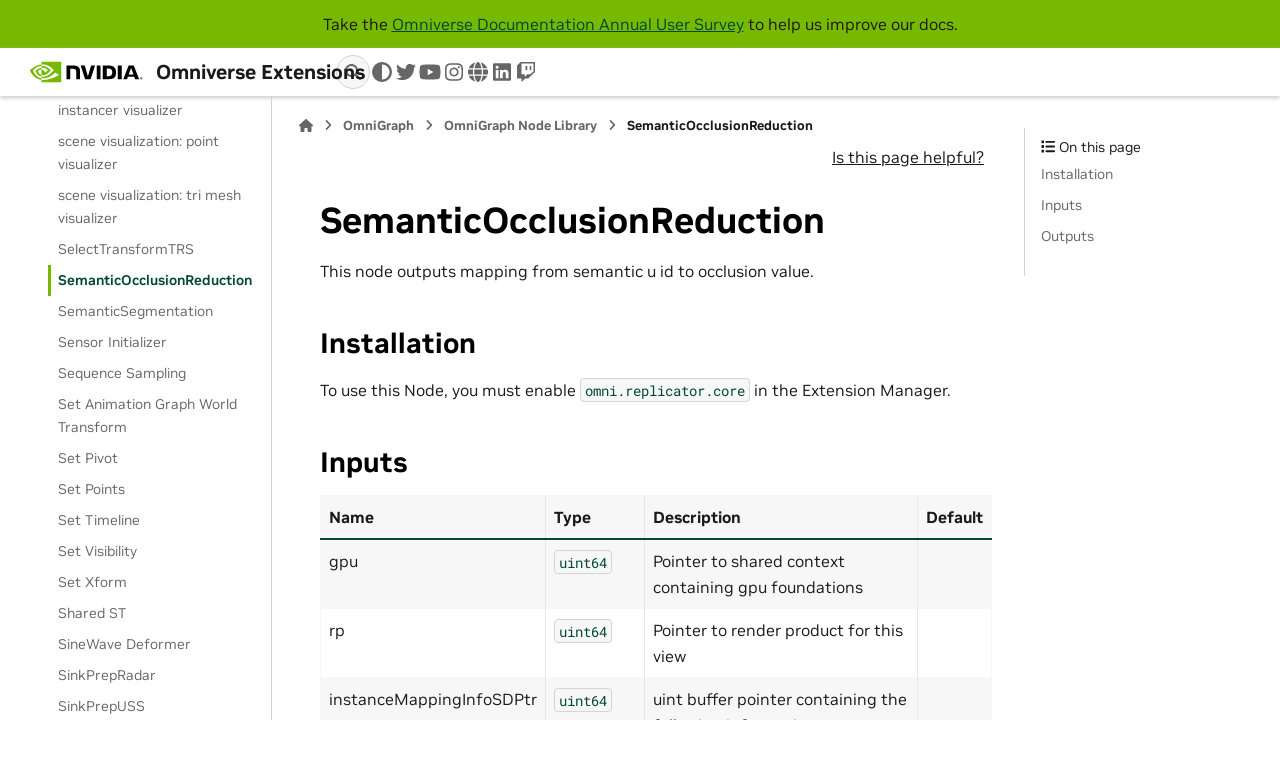

--- FILE ---
content_type: text/html; charset=utf-8
request_url: https://docs.omniverse.nvidia.com/extensions/latest/ext_omnigraph/node-library/nodes/omni-replicator-core/semanticocclusionreduction-1.html
body_size: 24599
content:


<!DOCTYPE html>


<html lang="en" data-content_root="../../../../" >

  <head>
    <meta charset="utf-8" />
    <meta name="viewport" content="width=device-width, initial-scale=1.0" /><meta name="viewport" content="width=device-width, initial-scale=1" />
<meta content="SemanticOcclusionReduction" name="title" />
<meta content="lang-en omnigraph node semantic-occlusion-reduction" name="keywords" />

    <title>SemanticOcclusionReduction &#8212; Omniverse Extensions</title>
  
  
  
  <script data-cfasync="false">
    document.documentElement.dataset.mode = localStorage.getItem("mode") || "";
    document.documentElement.dataset.theme = localStorage.getItem("theme") || "";
  </script>
  <!--
    this give us a css class that will be invisible only if js is disabled
  -->
  <noscript>
    <style>
      .pst-js-only { display: none !important; }

    </style>
  </noscript>
  
  <!-- Loaded before other Sphinx assets -->
  <link href="../../../../_static/styles/theme.css?digest=8878045cc6db502f8baf" rel="stylesheet" />
<link href="../../../../_static/styles/pydata-sphinx-theme.css?digest=8878045cc6db502f8baf" rel="stylesheet" />

    <link rel="stylesheet" type="text/css" href="../../../../_static/pygments.css?v=8f2a1f02" />
    <link rel="stylesheet" type="text/css" href="../../../../_static/styles/nvidia-sphinx-theme.css?v=933278ad" />
    <link rel="stylesheet" type="text/css" href="../../../../_static/custom.css?v=767de534" />
    <link rel="stylesheet" type="text/css" href="../../../../_static/copybutton.css?v=76b2166b" />
    <link rel="stylesheet" type="text/css" href="../../../../_static/sphinx-design.min.css?v=95c83b7e" />
  
  <!-- So that users can add custom icons -->
  <script src="../../../../_static/scripts/fontawesome.js?digest=8878045cc6db502f8baf"></script>
  <!-- Pre-loaded scripts that we'll load fully later -->
  <link rel="preload" as="script" href="../../../../_static/scripts/bootstrap.js?digest=8878045cc6db502f8baf" />
<link rel="preload" as="script" href="../../../../_static/scripts/pydata-sphinx-theme.js?digest=8878045cc6db502f8baf" />


<script src="https://cdn.cookielaw.org/scripttemplates/otSDKStub.js" type="text/javascript"
  data-document-language="true" charset="UTF-8" data-domain-script="3e2b62ff-7ae7-4ac5-87c8-d5949ecafff5">
</script>
<script type="text/javascript">
  function OptanonWrapper() {
    var event = new Event('bannerLoaded');
    window.dispatchEvent(event);
  }
</script>
<script src="https://images.nvidia.com/aem-dam/Solutions/ot-js/ot-custom.js" type="text/javascript">
</script>


    <script rel="preload" src="../../../../_static/modal-table.js?v=ab1aeb4e"></script>
    <script rel="preload" src="../../../../_static/table-filter.js?v=70f68801"></script>
    <script src="../../../../_static/documentation_options.js?v=91d07486"></script>
    <script src="../../../../_static/doctools.js?v=9bcbadda"></script>
    <script src="../../../../_static/sphinx_highlight.js?v=dc90522c"></script>
    <script src="../../../../_static/scrollspy-patch.js?v=edc4054a"></script>
    <script src="../../../../_static/external-links.js?v=e8b80c26"></script>
    <script src="../../../../_static/clipboard.min.js?v=a7894cd8"></script>
    <script src="../../../../_static/copybutton.js?v=65e89d2a"></script>
    <script src="../../../../_static/design-tabs.js?v=f930bc37"></script>
    <script>DOCUMENTATION_OPTIONS.pagename = 'ext_omnigraph/node-library/nodes/omni-replicator-core/semanticocclusionreduction-1';</script>
    <script src="../../../../_static/version-patch.js?v=3e13fdd2"></script>

<script type="text/javascript" src="https://assets.adobedtm.com/5d4962a43b79/c1061d2c5e7b/launch-191c2462b890.min.js"></script>

    <link rel="canonical" href="https://docs.omniverse.nvidia.com/extensions/latest/ext_omnigraph/node-library/nodes/omni-replicator-core/semanticocclusionreduction-1.html" />
    <link rel="icon" href="../../../../_static/favicon.png"/>

    <link rel="index" title="Index" href="../../../../genindex.html" />
    <link rel="search" title="Search" href="../../../../search.html" />
    <link rel="next" title="SemanticSegmentation" href="semanticsegmentation-1.html" />
    <link rel="prev" title="SelectTransformTRS" href="../omni-entity-spawn-core/selecttransformtrs-1.html" />

<link rel="preload" as="image" href="https://www.nvidia.com/content/dam/1x1-00000000.png">


  <meta name="viewport" content="width=device-width, initial-scale=1"/>
  <meta name="docsearch:language" content="en"/>
  <meta name="docsearch:version" content="" />
    <meta name="docbuild:last-update" content="Jan 09, 2026"/>


  </head>

  
  
  <body data-bs-spy="scroll" data-bs-target=".bd-toc-nav" data-offset="180" data-bs-root-margin="0px 0px -60%" data-default-mode="">

  
  
  <div id="pst-skip-link" class="skip-link d-print-none"><a href="#main-content">Skip to main content</a></div>

<img src="https://www.nvidia.com/content/dam/1x1-00000000.png" width="1" height="1" style="display:none;" alt="country_code">


  
  <div id="pst-scroll-pixel-helper"></div>
  
  <button type="button" class="btn rounded-pill" id="pst-back-to-top">
    <i class="fa-solid fa-arrow-up"></i>Back to top</button>

  
  <dialog id="pst-search-dialog">
    
<form class="bd-search d-flex align-items-center"
      action="../../../../search.html"
      method="get">
  <i class="fa-solid fa-magnifying-glass"></i>
  <input type="search"
         class="form-control"
         name="q"
         placeholder="Search the docs ..."
         aria-label="Search the docs ..."
         autocomplete="off"
         autocorrect="off"
         autocapitalize="off"
         spellcheck="false"/>
  <span class="search-button__kbd-shortcut"><kbd class="kbd-shortcut__modifier">Ctrl</kbd>+<kbd>K</kbd></span>
</form>
  </dialog>

  <div class="pst-async-banner-revealer d-none">
  <aside id="bd-header-version-warning" class="d-none d-print-none" aria-label="Version warning"></aside>
</div>
<aside class="bd-header-announcement" aria-label="Announcement">
  <div class="bd-header-announcement__content">Take the <a href='https://nvidiamr.co1.qualtrics.com/jfe/form/SV_agfVIXDT0wg6J6u'>Omniverse Documentation Annual User Survey</a> to help us improve our docs.</div>
</aside>

  
    <header class="bd-header navbar navbar-expand-lg bd-navbar d-print-none">
<div class="bd-header__inner bd-page-width">
  <button class="pst-navbar-icon sidebar-toggle primary-toggle" aria-label="Site navigation">
    <span class="fa-solid fa-bars"></span>
  </button>
  
  
  <div class="col-lg-3 navbar-header-items__start">
    
      <div class="navbar-item">

  

<a class="navbar-brand logo" href="../../../../../latest/index.html">
  
  
  
  
  
    
    
      
    
    
    <img src="../../../../_static/nvidia-logo-horiz-rgb-blk-for-screen.svg" class="logo__image only-light" alt="Omniverse Extensions - Home"/>
    <img src="../../../../_static/nvidia-logo-horiz-rgb-wht-for-screen.svg" class="logo__image only-dark pst-js-only" alt="Omniverse Extensions - Home"/>
  
  
    <p class="title logo__title">Omniverse Extensions</p>
  
</a></div>
    
  </div>
  
  <div class="col-lg-9 navbar-header-items">
    
    
    <div class="navbar-header-items__end">
      
        <div class="navbar-item navbar-persistent--container">
          

<button class="btn search-button-field search-button__button pst-js-only" title="Search" aria-label="Search" data-bs-placement="bottom" data-bs-toggle="tooltip">
 <i class="fa-solid fa-magnifying-glass"></i>
 <span class="search-button__default-text">Search</span>
 <span class="search-button__kbd-shortcut"><kbd class="kbd-shortcut__modifier">Ctrl</kbd>+<kbd class="kbd-shortcut__modifier">K</kbd></span>
</button>
        </div>
      
      
        <div class="navbar-item">

<button class="btn btn-sm nav-link pst-navbar-icon theme-switch-button pst-js-only" aria-label="Color mode" data-bs-title="Color mode"  data-bs-placement="bottom" data-bs-toggle="tooltip">
  <i class="theme-switch fa-solid fa-sun                fa-lg" data-mode="light" title="Light"></i>
  <i class="theme-switch fa-solid fa-moon               fa-lg" data-mode="dark"  title="Dark"></i>
  <i class="theme-switch fa-solid fa-circle-half-stroke fa-lg" data-mode="auto"  title="System Settings"></i>
</button></div>
      
        <div class="navbar-item"><ul class="navbar-icon-links"
    aria-label="Icon Links">
        <li class="nav-item">
          
          
          
          
          
          
          
          
          <a href="https://twitter.com/nvidiaomniverse" title="twitter" class="nav-link pst-navbar-icon" rel="noopener" target="_blank" data-bs-toggle="tooltip" data-bs-placement="bottom"><i class="fa-brands fa-twitter fa-lg" aria-hidden="true"></i>
            <span class="sr-only">twitter</span></a>
        </li>
        <li class="nav-item">
          
          
          
          
          
          
          
          
          <a href="https://www.youtube.com/channel/UCSKUoczbGAcMld7HjpCR8OA" title="youtube" class="nav-link pst-navbar-icon" rel="noopener" target="_blank" data-bs-toggle="tooltip" data-bs-placement="bottom"><i class="fa-brands fa-youtube fa-lg" aria-hidden="true"></i>
            <span class="sr-only">youtube</span></a>
        </li>
        <li class="nav-item">
          
          
          
          
          
          
          
          
          <a href="https://www.instagram.com/nvidiaomniverse" title="instagram" class="nav-link pst-navbar-icon" rel="noopener" target="_blank" data-bs-toggle="tooltip" data-bs-placement="bottom"><i class="fa-brands fa-instagram fa-lg" aria-hidden="true"></i>
            <span class="sr-only">instagram</span></a>
        </li>
        <li class="nav-item">
          
          
          
          
          
          
          
          
          <a href="https://www.nvidia.com/en-us/omniverse/" title="www" class="nav-link pst-navbar-icon" rel="noopener" target="_blank" data-bs-toggle="tooltip" data-bs-placement="bottom"><i class="fa-solid fa-globe fa-lg" aria-hidden="true"></i>
            <span class="sr-only">www</span></a>
        </li>
        <li class="nav-item">
          
          
          
          
          
          
          
          
          <a href="https://www.linkedin.com/showcase/nvidia-omniverse" title="linkedin" class="nav-link pst-navbar-icon" rel="noopener" target="_blank" data-bs-toggle="tooltip" data-bs-placement="bottom"><i class="fa-brands fa-linkedin fa-lg" aria-hidden="true"></i>
            <span class="sr-only">linkedin</span></a>
        </li>
        <li class="nav-item">
          
          
          
          
          
          
          
          
          <a href="https://www.twitch.tv/nvidiaomniverse" title="twitch" class="nav-link pst-navbar-icon" rel="noopener" target="_blank" data-bs-toggle="tooltip" data-bs-placement="bottom"><i class="fa-brands fa-twitch fa-lg" aria-hidden="true"></i>
            <span class="sr-only">twitch</span></a>
        </li>
</ul></div>
      
    </div>
    
  </div>
  
  
    <div class="navbar-persistent--mobile">

<button class="btn search-button-field search-button__button pst-js-only" title="Search" aria-label="Search" data-bs-placement="bottom" data-bs-toggle="tooltip">
 <i class="fa-solid fa-magnifying-glass"></i>
 <span class="search-button__default-text">Search</span>
 <span class="search-button__kbd-shortcut"><kbd class="kbd-shortcut__modifier">Ctrl</kbd>+<kbd class="kbd-shortcut__modifier">K</kbd></span>
</button>
    </div>
  

  
    <button class="pst-navbar-icon sidebar-toggle secondary-toggle" aria-label="On this page">
      <span class="fa-solid fa-outdent"></span>
    </button>
  
</div>

    </header>
  

  <div class="bd-container">
    <div class="bd-container__inner bd-page-width">
      
      
      
      <dialog id="pst-primary-sidebar-modal"></dialog>
      <div id="pst-primary-sidebar" class="bd-sidebar-primary bd-sidebar">
        



  

<a class="navbar-brand logo" href="../../../../../latest/index.html">
  
  
  
  
  
    
    
      
    
    
    <img src="../../../../_static/nvidia-logo-horiz-rgb-blk-for-screen.svg" class="logo__image only-light" alt="Omniverse Extensions - Home"/>
    <img src="../../../../_static/nvidia-logo-horiz-rgb-wht-for-screen.svg" class="logo__image only-dark pst-js-only" alt="Omniverse Extensions - Home"/>
  
  
    <p class="title logo__title">Omniverse Extensions</p>
  
</a>


  
  <div class="sidebar-header-items sidebar-primary__section">
    
    
    
    
      <div class="sidebar-header-items__end">
        
          <div class="navbar-item">

<button class="btn btn-sm nav-link pst-navbar-icon theme-switch-button pst-js-only" aria-label="Color mode" data-bs-title="Color mode"  data-bs-placement="bottom" data-bs-toggle="tooltip">
  <i class="theme-switch fa-solid fa-sun                fa-lg" data-mode="light" title="Light"></i>
  <i class="theme-switch fa-solid fa-moon               fa-lg" data-mode="dark"  title="Dark"></i>
  <i class="theme-switch fa-solid fa-circle-half-stroke fa-lg" data-mode="auto"  title="System Settings"></i>
</button></div>
        
          <div class="navbar-item"><ul class="navbar-icon-links"
    aria-label="Icon Links">
        <li class="nav-item">
          
          
          
          
          
          
          
          
          <a href="https://twitter.com/nvidiaomniverse" title="twitter" class="nav-link pst-navbar-icon" rel="noopener" target="_blank" data-bs-toggle="tooltip" data-bs-placement="bottom"><i class="fa-brands fa-twitter fa-lg" aria-hidden="true"></i>
            <span class="sr-only">twitter</span></a>
        </li>
        <li class="nav-item">
          
          
          
          
          
          
          
          
          <a href="https://www.youtube.com/channel/UCSKUoczbGAcMld7HjpCR8OA" title="youtube" class="nav-link pst-navbar-icon" rel="noopener" target="_blank" data-bs-toggle="tooltip" data-bs-placement="bottom"><i class="fa-brands fa-youtube fa-lg" aria-hidden="true"></i>
            <span class="sr-only">youtube</span></a>
        </li>
        <li class="nav-item">
          
          
          
          
          
          
          
          
          <a href="https://www.instagram.com/nvidiaomniverse" title="instagram" class="nav-link pst-navbar-icon" rel="noopener" target="_blank" data-bs-toggle="tooltip" data-bs-placement="bottom"><i class="fa-brands fa-instagram fa-lg" aria-hidden="true"></i>
            <span class="sr-only">instagram</span></a>
        </li>
        <li class="nav-item">
          
          
          
          
          
          
          
          
          <a href="https://www.nvidia.com/en-us/omniverse/" title="www" class="nav-link pst-navbar-icon" rel="noopener" target="_blank" data-bs-toggle="tooltip" data-bs-placement="bottom"><i class="fa-solid fa-globe fa-lg" aria-hidden="true"></i>
            <span class="sr-only">www</span></a>
        </li>
        <li class="nav-item">
          
          
          
          
          
          
          
          
          <a href="https://www.linkedin.com/showcase/nvidia-omniverse" title="linkedin" class="nav-link pst-navbar-icon" rel="noopener" target="_blank" data-bs-toggle="tooltip" data-bs-placement="bottom"><i class="fa-brands fa-linkedin fa-lg" aria-hidden="true"></i>
            <span class="sr-only">linkedin</span></a>
        </li>
        <li class="nav-item">
          
          
          
          
          
          
          
          
          <a href="https://www.twitch.tv/nvidiaomniverse" title="twitch" class="nav-link pst-navbar-icon" rel="noopener" target="_blank" data-bs-toggle="tooltip" data-bs-placement="bottom"><i class="fa-brands fa-twitch fa-lg" aria-hidden="true"></i>
            <span class="sr-only">twitch</span></a>
        </li>
</ul></div>
        
      </div>
    
  </div>
  
    <div class="sidebar-primary-items__start sidebar-primary__section">
        <div class="sidebar-primary-item">



<nav class="bd-docs-nav bd-links"
     aria-label="Table of Contents">
  <p class="bd-links__title" role="heading" aria-level="1">Table of Contents</p>
  <div class="bd-toc-item navbar-nav"><p aria-level="2" class="caption" role="heading"><span class="caption-text">Extensions</span></p>
<ul class="nav bd-sidenav">
<li class="toctree-l1"><a class="reference internal" href="../../../../index.html">Extensions Overview</a></li>
</ul>
<p aria-level="2" class="caption" role="heading"><span class="caption-text">Extension Categories</span></p>
<ul class="current nav bd-sidenav">
<li class="toctree-l1 has-children"><a class="reference internal" href="../../../../ext_core.html">Core</a><details><summary><span class="toctree-toggle" role="presentation"><i class="fa-solid fa-chevron-down"></i></span></summary><ul>
<li class="toctree-l2"><a class="reference internal" href="../../../../ext_core/ext_audio.html">Audio</a></li>
<li class="toctree-l2 has-children"><a class="reference internal" href="../../../../ext_core/ext_browser-extensions.html">Browser Extensions</a><details><summary><span class="toctree-toggle" role="presentation"><i class="fa-solid fa-chevron-down"></i></span></summary><ul>
<li class="toctree-l3"><a class="reference internal" href="../../../../ext_core/ext_browser-extensions/common-features.html">Common Features to Browsers</a></li>
<li class="toctree-l3"><a class="reference internal" href="../../../../ext_core/ext_browser-extensions/simready-explorer.html">SimReady Explorer</a></li>
<li class="toctree-l3"><a class="reference internal" href="../../../../ext_core/ext_browser-extensions/sample-browser.html">Sample browsers</a></li>
<li class="toctree-l3"><a class="reference internal" href="../../../../ext_core/ext_browser-extensions/texture-browser.html">Texture Browser</a></li>
<li class="toctree-l3"><a class="reference internal" href="../../../../ext_core/ext_browser-extensions/material-browser.html">Material Browser</a></li>
<li class="toctree-l3"><a class="reference internal" href="../../../../ext_core/ext_browser-extensions/environment-browser.html">Environment Browser</a></li>
<li class="toctree-l3"><a class="reference internal" href="../../../../ext_core/ext_browser-extensions/asset-browser.html">Asset Browser</a></li>
<li class="toctree-l3"><a class="reference internal" href="../../../../ext_core/ext_content-browser.html">Content Browser</a></li>
</ul>
</details></li>
<li class="toctree-l2"><a class="reference internal" href="../../../../ext_core/ext_extension-manager.html">Extensions Manager</a></li>
<li class="toctree-l2"><a class="reference internal" href="../../../../ext_core/ext_hotkeys.html">Hotkeys</a></li>
<li class="toctree-l2"><a class="reference internal" href="../../../../ext_core/ext_layers.html">Layers</a></li>
<li class="toctree-l2 has-children"><a class="reference internal" href="../../../../ext_core/ext_live.html">OmniLive</a><details><summary><span class="toctree-toggle" role="presentation"><i class="fa-solid fa-chevron-down"></i></span></summary><ul>
<li class="toctree-l3"><a class="reference internal" href="../../../../ext_core/ext_live/overview.html">Overview</a></li>
<li class="toctree-l3"><a class="reference internal" href="../../../../ext_core/ext_live/sessions.html">Live Session Management</a></li>
<li class="toctree-l3"><a class="reference internal" href="../../../../ext_core/ext_live/workflows.html">OmniLive Workflows</a></li>
<li class="toctree-l3"><a class="reference internal" href="../../../../ext_core/ext_live/timeline_sync.html">Timeline Sync</a></li>
<li class="toctree-l3"><a class="reference internal" href="../../../../ext_core/ext_live/presence.html">Presence</a></li>
<li class="toctree-l3"><a class="reference internal" href="../../../../ext_core/ext_live/usd_reloading.html">USD Reload</a></li>
<li class="toctree-l3"><a class="reference internal" href="../../../../ext_core/ext_live/project_live.html">Live for USD presenter Project Workflow</a></li>
<li class="toctree-l3"><a class="reference internal" href="../../../../ext_core/ext_live/workflow_faq.html">Live Collaboration Workflow FAQ</a></li>
<li class="toctree-l3"><a class="reference internal" href="../../../../ext_core/ext_live/faq.html">Live Workflow Developer FAQ</a></li>
<li class="toctree-l3"><a class="reference internal" href="../../../../ext_core/ext_live/general.html">About Live Sessions</a></li>
</ul>
</details></li>
<li class="toctree-l2"><a class="reference internal" href="../../../../ext_core/ext_movie-capture.html">Movie Capture</a></li>
<li class="toctree-l2"><a class="reference internal" href="../../../../ext_core/ext_pivot-tool.html">Pivot Tool</a></li>
<li class="toctree-l2 has-children"><a class="reference internal" href="../../../../ext_core/ext_property-panel.html">Property Panel</a><details><summary><span class="toctree-toggle" role="presentation"><i class="fa-solid fa-chevron-down"></i></span></summary><ul>
<li class="toctree-l3"><a class="reference internal" href="../../../../ext_core/ext_property-panel/ext_xform-visualization-property-widget.html">Xform Visualization Property Widget</a></li>
</ul>
</details></li>
<li class="toctree-l2"><a class="reference internal" href="../../../../ext_core/ext_saved-layouts.html">Saved Layouts</a></li>
<li class="toctree-l2"><a class="reference internal" href="../../../../ext_core/ext_snap-tool.html">Snap Tool</a></li>
<li class="toctree-l2 has-children"><a class="reference internal" href="../../../../ext_core/ext_stage.html">Stage</a><details><summary><span class="toctree-toggle" role="presentation"><i class="fa-solid fa-chevron-down"></i></span></summary><ul>
<li class="toctree-l3"><a class="reference internal" href="../../../../ext_core/ext_stage/filter.html">Filter Menu</a></li>
<li class="toctree-l3"><a class="reference internal" href="../../../../ext_core/ext_stage/options.html">Options Menu</a></li>
<li class="toctree-l3"><a class="reference internal" href="../../../../ext_core/ext_stage/legend.html">Prim Type Icon Legend</a></li>
</ul>
</details></li>
<li class="toctree-l2"><a class="reference internal" href="../../../../ext_core/ext_version-control.html">Version Control</a></li>
<li class="toctree-l2 has-children"><a class="reference internal" href="../../../../ext_core/ext_viewport.html">Viewport</a><details><summary><span class="toctree-toggle" role="presentation"><i class="fa-solid fa-chevron-down"></i></span></summary><ul>
<li class="toctree-l3 has-children"><a class="reference internal" href="../../../../ext_core/ext_viewport/controls.html">Viewport Controls</a><details><summary><span class="toctree-toggle" role="presentation"><i class="fa-solid fa-chevron-down"></i></span></summary><ul>
<li class="toctree-l4"><a class="reference internal" href="../../../../ext_core/ext_viewport/controls/settings.html">Viewport Settings</a></li>
<li class="toctree-l4"><a class="reference internal" href="../../../../ext_core/ext_viewport/controls/render-mode.html">Render Mode</a></li>
<li class="toctree-l4"><a class="reference internal" href="../../../../ext_core/ext_viewport/controls/interface-visibility.html">Interface Visibility</a></li>
<li class="toctree-l4"><a class="reference internal" href="../../../../ext_core/ext_viewport/controls/selected-camera.html">Camera</a></li>
</ul>
</details></li>
<li class="toctree-l3"><a class="reference internal" href="../../../../ext_core/ext_viewport/persistent-menus.html">Persistent Menus</a></li>
<li class="toctree-l3"><a class="reference internal" href="../../../../ext_core/ext_viewport/transform-manipulator.html">Viewport Transform Manipulators</a></li>
<li class="toctree-l3"><a class="reference internal" href="../../../../ext_core/ext_viewport/transform-context-menu.html">Viewport Transform Context Menu</a></li>
<li class="toctree-l3"><a class="reference internal" href="../../../../ext_core/ext_viewport/navigation.html">Viewport Navigation</a></li>
<li class="toctree-l3"><a class="reference internal" href="../../../../ext_core/ext_viewport/visor.html">Viewport Visor</a></li>
<li class="toctree-l3"><a class="reference internal" href="../../../../ext_core/ext_viewport/turntable.html">Viewport Turntable</a></li>
</ul>
</details></li>
</ul>
</details></li>
<li class="toctree-l1 has-children"><a class="reference internal" href="../../../../ext_anim.html">Animation</a><details><summary><span class="toctree-toggle" role="presentation"><i class="fa-solid fa-chevron-down"></i></span></summary><ul>
<li class="toctree-l2 has-children"><a class="reference internal" href="../../../../ext_navigation-mesh.html">Navigation Mesh</a><details><summary><span class="toctree-toggle" role="presentation"><i class="fa-solid fa-chevron-down"></i></span></summary><ul>
<li class="toctree-l3"><a class="reference internal" href="../../../../ext_navigation-mesh/installation.html">Installation</a></li>
<li class="toctree-l3"><a class="reference internal" href="../../../../ext_navigation-mesh/creating-navmesh.html">Creating a NavMesh</a></li>
<li class="toctree-l3"><a class="reference internal" href="../../../../ext_navigation-mesh/volumes-areas.html">NavMesh Volumes</a></li>
<li class="toctree-l3"><a class="reference internal" href="../../../../ext_navigation-mesh/samples.html">Samples</a></li>
<li class="toctree-l3"><a class="reference internal" href="../../../../ext_navigation-mesh/api.html">API Commands</a></li>
</ul>
</details></li>
<li class="toctree-l2"><a class="reference internal" href="../../../../ext_animation_curves.html">Animation Curve Editor</a></li>
<li class="toctree-l2"><a class="reference internal" href="../../../../ext_animation-conversion.html">TimeSample to animation Curve</a></li>
<li class="toctree-l2"><a class="reference internal" href="../../../../ext_animation-constraints.html">Animation Constraints (beta)</a></li>
<li class="toctree-l2"><a class="reference internal" href="../../../../ext_animation-deformers.html">Animation Deformers</a></li>
<li class="toctree-l2 has-children"><a class="reference internal" href="../../../../ext_animation-graph.html">Animation Graph</a><details><summary><span class="toctree-toggle" role="presentation"><i class="fa-solid fa-chevron-down"></i></span></summary><ul>
<li class="toctree-l3"><a class="reference internal" href="../../../../ext_animation-graph/user-guide.html">User Guide</a></li>
<li class="toctree-l3"><a class="reference internal" href="../../../../ext_animation-graph/lesson_animgraph-workflow.html">AnimGraph Example Workflow</a></li>
<li class="toctree-l3"><a class="reference internal" href="../../../../ext_animation-graph/api.html">Animation Graph API Reference</a></li>
</ul>
</details></li>
<li class="toctree-l2"><a class="reference internal" href="../../../../ext_animation-motionpath.html">Motion Path (beta)</a></li>
<li class="toctree-l2"><a class="reference internal" href="../../../../ext_animation-retargeting.html">Animation Retargeting</a></li>
<li class="toctree-l2"><a class="reference internal" href="../../../../ext_sequencer.html">Sequencer</a></li>
<li class="toctree-l2"><a class="reference internal" href="../../../../ext_animation-skeleton.html">Skeletal Animation</a></li>
<li class="toctree-l2"><a class="reference internal" href="../../../../ext_animation_stage-recorder.html">Animation Stage Recorder (Beta)</a></li>
<li class="toctree-l2"><a class="reference internal" href="../../../../ext_animation-timeline.html">Animation Timeline and key frames</a></li>
</ul>
</details></li>
<li class="toctree-l1 has-children"><a class="reference internal" href="../../../../ext_bridges.html">Bridges</a><details><summary><span class="toctree-toggle" role="presentation"><i class="fa-solid fa-chevron-down"></i></span></summary><ul>
<li class="toctree-l2"><a class="reference internal" href="../../../../ext_houdini-engine-hda-loader.html">Houdini Engine HDA Loader (Alpha)</a></li>
<li class="toctree-l2 has-children"><a class="reference internal" href="../../../../ext_onshape.html">Onshape importer</a><details><summary><span class="toctree-toggle" role="presentation"><i class="fa-solid fa-chevron-down"></i></span></summary><ul>

</ul>
</details></li>
<li class="toctree-l2"><a class="reference internal" href="../../../../ext_substance-3d-painter-link.html">Substance 3D Painter Link</a></li>
</ul>
</details></li>
<li class="toctree-l1 has-children"><a class="reference internal" href="../../../../ext_converters.html">Converters</a><details><summary><span class="toctree-toggle" role="presentation"><i class="fa-solid fa-chevron-down"></i></span></summary><ul>
<li class="toctree-l2"><a class="reference internal" href="../../../../ext_asset-importer.html">Asset Importer</a></li>
<li class="toctree-l2 has-children"><a class="reference internal" href="../../../../ext_cad-converter.html">CAD Converter</a><details><summary><span class="toctree-toggle" role="presentation"><i class="fa-solid fa-chevron-down"></i></span></summary><ul>
<li class="toctree-l3"><a class="reference internal" href="../../../../ext_cad-converter/manual.html">User Manual</a></li>
<li class="toctree-l3 has-children"><a class="reference internal" href="../../../../ext_cad-converter/release-notes.html">Release Notes</a><details><summary><span class="toctree-toggle" role="presentation"><i class="fa-solid fa-chevron-down"></i></span></summary><ul>
<li class="toctree-l4"><a class="reference internal" href="../../../../ext_cad-converter/release-notes/208_0_3.html">CAD Converter 208.0.3</a></li>
<li class="toctree-l4"><a class="reference internal" href="../../../../ext_cad-converter/release-notes/207_0_10.html">CAD Converter 207.0.10</a></li>
<li class="toctree-l4"><a class="reference internal" href="../../../../ext_cad-converter/release-notes/207_0_4.html">CAD Converter 207.0.4</a></li>
<li class="toctree-l4"><a class="reference internal" href="../../../../ext_cad-converter/release-notes/207_0_3.html">CAD Converter 207.0.3</a></li>
<li class="toctree-l4"><a class="reference internal" href="../../../../ext_cad-converter/release-notes/206_0_1.html">CAD Converter 206.0.1</a></li>
<li class="toctree-l4"><a class="reference internal" href="../../../../ext_cad-converter/release-notes/205_0_0.html">CAD Converter 205.0.0</a></li>
<li class="toctree-l4"><a class="reference internal" href="../../../../ext_cad-converter/release-notes/204_0_4.html">CAD Converter 204.0.4</a></li>
<li class="toctree-l4"><a class="reference internal" href="../../../../ext_cad-converter/release-notes/204_0_3.html">CAD Converter 204.0.3</a></li>
<li class="toctree-l4"><a class="reference internal" href="../../../../ext_cad-converter/release-notes/203_2_1.html">CAD Converter 203.2.1</a></li>
<li class="toctree-l4"><a class="reference internal" href="../../../../ext_cad-converter/release-notes/203_1_4.html">CAD Converter 203.1.4</a></li>
<li class="toctree-l4"><a class="reference internal" href="../../../../ext_cad-converter/release-notes/203_0_1.html">CAD Converter 203.0.1</a></li>
<li class="toctree-l4"><a class="reference internal" href="../../../../ext_cad-converter/release-notes/Archived_Release_Notes.html">Previous CAD Converter Release Notes</a></li>
</ul>
</details></li>
</ul>
</details></li>
<li class="toctree-l2"><a class="reference internal" href="../../../../ext_3mf_converter.html">3MF Converter</a></li>
<li class="toctree-l2"><a class="reference internal" href="../../../../ext_geojson-converter.html">GeoJSON Converter</a></li>
<li class="toctree-l2"><a class="reference internal" href="../../../../ext_open-geospatial-consortium.html">Open Geospatial Consortium (OGC) Map Tile Loader</a></li>
<li class="toctree-l2"><a class="reference internal" href="../../../../ext_simscale.html">SimScale Converter</a></li>
<li class="toctree-l2 has-children"><a class="reference internal" href="../../../../ext_onshape.html">Onshape importer</a><details><summary><span class="toctree-toggle" role="presentation"><i class="fa-solid fa-chevron-down"></i></span></summary><ul>

</ul>
</details></li>
</ul>
</details></li>
<li class="toctree-l1 has-children"><a class="reference internal" href="../../../../ext_design.html">Design</a><details><summary><span class="toctree-toggle" role="presentation"><i class="fa-solid fa-chevron-down"></i></span></summary><ul>
<li class="toctree-l2"><a class="reference internal" href="../../../../ext_array-tool.html">Array Tool</a></li>
<li class="toctree-l2"><a class="reference internal" href="../../../../ext_design-render-settings.html">Design Render Settings</a></li>
<li class="toctree-l2"><a class="reference internal" href="../../../../ext_distribute-tool.html">Distribute Tool</a></li>
<li class="toctree-l2"><a class="reference internal" href="../../../../ext_markup.html">Markup</a></li>
<li class="toctree-l2"><a class="reference internal" href="../../../../ext_measure-tool.html">Measure Tool</a></li>
<li class="toctree-l2 has-children"><a class="reference internal" href="../../../../ext_no-code-ui.html">No Code UI</a><details><summary><span class="toctree-toggle" role="presentation"><i class="fa-solid fa-chevron-down"></i></span></summary><ul>
<li class="toctree-l3"><a class="reference internal" href="../../../../ext_no-code-ui/containers.html">Containers</a></li>
<li class="toctree-l3"><a class="reference internal" href="../../../../ext_no-code-ui/style.html">Style</a></li>
<li class="toctree-l3"><a class="reference internal" href="../../../../ext_no-code-ui/widgets.html">Widgets</a></li>
<li class="toctree-l3"><a class="reference internal" href="../../../../ext_no-code-ui/windows.html">Windows</a></li>
<li class="toctree-l3"><a class="reference internal" href="../../../../ext_no-code-ui/enabling-no-code-ui.html">Enabling No Code UI</a></li>
<li class="toctree-l3"><a class="reference internal" href="../../../../ext_no-code-ui/constructing-ui.html">Build a Basic No-Code UI</a></li>
<li class="toctree-l3"><a class="reference internal" href="../../../../ext_no-code-ui/styling.html">Styling</a></li>
<li class="toctree-l3"><a class="reference internal" href="../../../../ext_no-code-ui/visibility.html">UI Visibility</a></li>
<li class="toctree-l3"><a class="reference internal" href="../../../../ext_no-code-ui/event-handling.html">Event Handling</a></li>
</ul>
</details></li>
<li class="toctree-l2 has-children"><a class="reference internal" href="../../../../ext_paint-tool.html">Paint Tool</a><details><summary><span class="toctree-toggle" role="presentation"><i class="fa-solid fa-chevron-down"></i></span></summary><ul>
<li class="toctree-l3"><a class="reference internal" href="../../../../ext_paint-tool/attribute_brush.html">Attributes Brush</a></li>
</ul>
</details></li>
<li class="toctree-l2"><a class="reference internal" href="../../../../ext_playlist-manager.html">Playlist Manager</a></li>
<li class="toctree-l2"><a class="reference internal" href="../../../../ext_randomizer-tool.html">Randomizer Tool</a></li>
<li class="toctree-l2"><a class="reference internal" href="../../../../ext_screen-capture.html">Screen Capture</a></li>
<li class="toctree-l2"><a class="reference internal" href="../../../../ext_section-tool.html">Section Tool</a></li>
<li class="toctree-l2"><a class="reference internal" href="../../../../ext_surface-instancer.html">Surface Instancer</a></li>
<li class="toctree-l2"><a class="reference internal" href="../../../../ext_variant-editor.html">Variant Editor</a></li>
<li class="toctree-l2"><a class="reference internal" href="../../../../ext_variant-presenter.html">Variant Presenter</a></li>
<li class="toctree-l2"><a class="reference internal" href="../../../../ext_waypoints.html">Waypoint</a></li>
</ul>
</details></li>
<li class="toctree-l1 has-children"><a class="reference internal" href="../../../../ext_digital-twins.html">Digital Twins</a><details><summary><span class="toctree-toggle" role="presentation"><i class="fa-solid fa-chevron-down"></i></span></summary><ul>
<li class="toctree-l2"><a class="reference internal" href="../../../../ext_patch-manager.html">Patch Manager Extension</a></li>
<li class="toctree-l2"><a class="reference internal" href="../../../../ext_cadence_reality_dc_design.html">Cadence Reality DC Design Extension</a></li>
</ul>
</details></li>
<li class="toctree-l1 has-children"><a class="reference internal" href="../../../../ext_material.html">Materials</a><details><summary><span class="toctree-toggle" role="presentation"><i class="fa-solid fa-chevron-down"></i></span></summary><ul>
<li class="toctree-l2 has-children"><a class="reference internal" href="../../../../ext_material/ext_material-graph.html">Material Graph</a><details><summary><span class="toctree-toggle" role="presentation"><i class="fa-solid fa-chevron-down"></i></span></summary><ul>
<li class="toctree-l3"><a class="reference internal" href="../../../../ext_material/ext_material-graph/nodes/Materials/metal.html">Metal</a></li>
<li class="toctree-l3"><a class="reference internal" href="../../../../ext_material/ext_material-graph/nodes/Materials/plastic.html">Plastic</a></li>
<li class="toctree-l3"><a class="reference internal" href="../../../../ext_material/ext_material-graph/nodes/Materials/retroreflective.html">Retroreflective</a></li>
<li class="toctree-l3"><a class="reference internal" href="../../../../ext_material/ext_material-graph/nodes/Materials/flexible.html">Flexible Material Model</a></li>
<li class="toctree-l3"><a class="reference internal" href="../../../../ext_material/ext_material-graph/nodes/Materials/thin-glass.html">Thin Glass</a></li>
<li class="toctree-l3"><a class="reference internal" href="../../../../ext_material/ext_material-graph/nodes/Materials/thin-translucent.html">Thin Transparent</a></li>
<li class="toctree-l3"><a class="reference internal" href="../../../../ext_material/ext_material-graph/nodes/Materials/thick-glass.html">Thick Glass</a></li>
<li class="toctree-l3"><a class="reference internal" href="../../../../ext_material/ext_material-graph/nodes/Materials/thick-translucent.html">Thick Glass</a></li>
<li class="toctree-l3"><a class="reference internal" href="../../../../ext_material/ext_material-graph/nodes/Materials/flaky.html">Flaky Paint</a></li>
<li class="toctree-l3"><a class="reference internal" href="../../../../ext_material/ext_material-graph/nodes/Materials/OmniHairBase.html">OmniHairBase</a></li>
<li class="toctree-l3"><a class="reference internal" href="../../../../ext_material/ext_material-graph/nodes/Materials/OmniPBRBase.html">OmniPBRBase</a></li>
<li class="toctree-l3"><a class="reference internal" href="../../../../ext_material/ext_material-graph/nodes/Materials/OmniSurfaceBase.html">OmniSurfaceBase</a></li>
<li class="toctree-l3"><a class="reference internal" href="../../../../ext_material/ext_material-graph/nodes/Materials/OmniSurfaceBlend.html">OmniSurfaceBlend</a></li>
<li class="toctree-l3"><a class="reference internal" href="../../../../ext_material/ext_material-graph/nodes/Materials/OmniSurfaceLiteBase.html">OmniSurfaceLiteBase</a></li>
<li class="toctree-l3"><a class="reference internal" href="../../../../ext_material/ext_material-graph/nodes/Materials/simple-diffuse.html">Simple Diffuse</a></li>
<li class="toctree-l3"><a class="reference internal" href="../../../../ext_material/ext_material-graph/nodes/Material_Modifiers/surface-blender.html">Surface Blender</a></li>
<li class="toctree-l3"><a class="reference internal" href="../../../../ext_material/ext_material-graph/nodes/Material_Modifiers/surface-falloff.html">Surface Falloff</a></li>
<li class="toctree-l3"><a class="reference internal" href="../../../../ext_material/ext_material-graph/nodes/Material_Modifiers/apply-clear-coat.html">Apply Clear Coat</a></li>
<li class="toctree-l3"><a class="reference internal" href="../../../../ext_material/ext_material-graph/nodes/Material_Modifiers/apply-thin-film.html">Apply Thin Film</a></li>
<li class="toctree-l3"><a class="reference internal" href="../../../../ext_material/ext_material-graph/nodes/Material_Modifiers/apply-thin-metal-coating.html">Apply Thin Metal Coating</a></li>
<li class="toctree-l3"><a class="reference internal" href="../../../../ext_material/ext_material-graph/nodes/Material_Modifiers/apply-dust-cover.html">Apply Cover of Dust</a></li>
<li class="toctree-l3"><a class="reference internal" href="../../../../ext_material/ext_material-graph/nodes/Material_Modifiers/apply-color-falloff.html">Apply Color Falloff</a></li>
<li class="toctree-l3"><a class="reference internal" href="../../../../ext_material/ext_material-graph/nodes/Material_Modifiers/apply-flake-coating.html">Apply Flake Coating</a></li>
<li class="toctree-l3"><a class="reference internal" href="../../../../ext_material/ext_material-graph/nodes/Material_Modifiers/add-cut-outs.html">Add Cut Outs</a></li>
<li class="toctree-l3"><a class="reference internal" href="../../../../ext_material/ext_material-graph/nodes/Material_Modifiers/add-simple-sticker.html">Add Simple Sticker</a></li>
<li class="toctree-l3"><a class="reference internal" href="../../../../ext_material/ext_material-graph/nodes/Material_Modifiers/add-global-bump.html">Add Global Bump</a></li>
<li class="toctree-l3"><a class="reference internal" href="../../../../ext_material/ext_material-graph/nodes/Material_Modifiers/add-displacement.html">Add Displacement</a></li>
<li class="toctree-l3"><a class="reference internal" href="../../../../ext_material/ext_material-graph/nodes/Material_Modifiers/add-emission.html">Add Emission</a></li>
<li class="toctree-l3"><a class="reference internal" href="../../../../ext_material/ext_material-graph/nodes/Material_Modifiers/add-thermal-emission.html">Add Thermal Emission</a></li>
<li class="toctree-l3"><a class="reference internal" href="../../../../ext_material/ext_material-graph/nodes/Texturing_High_Level/bitmap_texture.html">Bitmap Texture</a></li>
<li class="toctree-l3"><a class="reference internal" href="../../../../ext_material/ext_material-graph/nodes/Texturing_High_Level/triplannar_file_texture.html">Triplanar File Texture</a></li>
<li class="toctree-l3"><a class="reference internal" href="../../../../ext_material/ext_material-graph/nodes/Texturing_High_Level/bitmap_bump.html">Bitmap Texture Bump</a></li>
<li class="toctree-l3"><a class="reference internal" href="../../../../ext_material/ext_material-graph/nodes/Texturing_High_Level/normal.html">Normal Map Texture</a></li>
<li class="toctree-l3"><a class="reference internal" href="../../../../ext_material/ext_material-graph/nodes/Texturing_High_Level/triplannar_normalmap_texture.html">Triplanar Normalmap Texture</a></li>
<li class="toctree-l3"><a class="reference internal" href="../../../../ext_material/ext_material-graph/nodes/Texturing_High_Level/blend-colors.html">Blend Color</a></li>
<li class="toctree-l3"><a class="reference internal" href="../../../../ext_material/ext_material-graph/nodes/Texturing_High_Level/blend_normal.html">Blend Normals</a></li>
<li class="toctree-l3"><a class="reference internal" href="../../../../ext_material/ext_material-graph/nodes/Texturing_High_Level/perlin-noise.html">Perlin Noise Texture</a></li>
<li class="toctree-l3"><a class="reference internal" href="../../../../ext_material/ext_material-graph/nodes/Texturing_High_Level/perlin-noise-bump.html">Perlin Noise Texture Bump</a></li>
<li class="toctree-l3"><a class="reference internal" href="../../../../ext_material/ext_material-graph/nodes/Texturing_High_Level/cellular-noise.html">Cellular Noise Texture</a></li>
<li class="toctree-l3"><a class="reference internal" href="../../../../ext_material/ext_material-graph/nodes/Texturing_High_Level/cellular-noise-bump.html">Cellular Noise Texture Bump</a></li>
<li class="toctree-l3"><a class="reference internal" href="../../../../ext_material/ext_material-graph/nodes/Texturing_High_Level/flow-noise.html">Flow Noise Texture</a></li>
<li class="toctree-l3"><a class="reference internal" href="../../../../ext_material/ext_material-graph/nodes/Texturing_High_Level/flow-noise-bump.html">Flow Noise Texture Bump</a></li>
<li class="toctree-l3"><a class="reference internal" href="../../../../ext_material/ext_material-graph/nodes/Texturing_High_Level/3d-checker.html">3D Checker Texture</a></li>
<li class="toctree-l3"><a class="reference internal" href="../../../../ext_material/ext_material-graph/nodes/Texturing_High_Level/3d-checker-bump.html">3D Checker Texture Bump</a></li>
<li class="toctree-l3"><a class="reference internal" href="../../../../ext_material/ext_material-graph/nodes/Texturing_Basic/texture_lookup_float.html">Texture Lookup Float</a></li>
<li class="toctree-l3"><a class="reference internal" href="../../../../ext_material/ext_material-graph/nodes/Texturing_Basic/texture_lookup_float3.html">Texture Lookup Float3</a></li>
<li class="toctree-l3"><a class="reference internal" href="../../../../ext_material/ext_material-graph/nodes/Texturing_Basic/texture_lookup_float4.html">Texture Lookup Float4</a></li>
<li class="toctree-l3"><a class="reference internal" href="../../../../ext_material/ext_material-graph/nodes/Texturing_Basic/texture_lookup_color.html">Texture Lookup Color</a></li>
<li class="toctree-l3"><a class="reference internal" href="../../../../ext_material/ext_material-graph/nodes/Texturing_Basic/is_texture_valid.html">Is texture valid?</a></li>
<li class="toctree-l3"><a class="reference internal" href="../../../../ext_material/ext_material-graph/nodes/Texturing_Basic/width_of_texture.html">Width of texture</a></li>
<li class="toctree-l3"><a class="reference internal" href="../../../../ext_material/ext_material-graph/nodes/Texturing_Basic/height_of_texture.html">Height of texture</a></li>
<li class="toctree-l3"><a class="reference internal" href="../../../../ext_material/ext_material-graph/nodes/Texturing_Basic/width_of_texture_tile.html">Width of texture</a></li>
<li class="toctree-l3"><a class="reference internal" href="../../../../ext_material/ext_material-graph/nodes/Texturing_Basic/height_of_texture_tile.html">Height of texture</a></li>
<li class="toctree-l3"><a class="reference internal" href="../../../../ext_material/ext_material-graph/nodes/Math_Functions/abs.html">Abs</a></li>
<li class="toctree-l3"><a class="reference internal" href="../../../../ext_material/ext_material-graph/nodes/Math_Functions/acos.html">Acos</a></li>
<li class="toctree-l3"><a class="reference internal" href="../../../../ext_material/ext_material-graph/nodes/Math_Functions/add.html">Add</a></li>
<li class="toctree-l3"><a class="reference internal" href="../../../../ext_material/ext_material-graph/nodes/Math_Functions/asin.html">Asin</a></li>
<li class="toctree-l3"><a class="reference internal" href="../../../../ext_material/ext_material-graph/nodes/Math_Functions/atan.html">Atan</a></li>
<li class="toctree-l3"><a class="reference internal" href="../../../../ext_material/ext_material-graph/nodes/Math_Functions/atan2.html">Atan2</a></li>
<li class="toctree-l3"><a class="reference internal" href="../../../../ext_material/ext_material-graph/nodes/Math_Functions/average.html">Average</a></li>
<li class="toctree-l3"><a class="reference internal" href="../../../../ext_material/ext_material-graph/nodes/Math_Functions/blackbody.html">Blackbody</a></li>
<li class="toctree-l3"><a class="reference internal" href="../../../../ext_material/ext_material-graph/nodes/Math_Functions/ceil.html">Ceil</a></li>
<li class="toctree-l3"><a class="reference internal" href="../../../../ext_material/ext_material-graph/nodes/Math_Functions/check_equality.html">Check Equality</a></li>
<li class="toctree-l3"><a class="reference internal" href="../../../../ext_material/ext_material-graph/nodes/Math_Functions/clamp.html">Clamp</a></li>
<li class="toctree-l3"><a class="reference internal" href="../../../../ext_material/ext_material-graph/nodes/Math_Functions/compare.html">Compare</a></li>
<li class="toctree-l3"><a class="reference internal" href="../../../../ext_material/ext_material-graph/nodes/Math_Functions/condition.html">Condition</a></li>
<li class="toctree-l3"><a class="reference internal" href="../../../../ext_material/ext_material-graph/nodes/Math_Functions/cos.html">Cos</a></li>
<li class="toctree-l3"><a class="reference internal" href="../../../../ext_material/ext_material-graph/nodes/Math_Functions/cross.html">Cross</a></li>
<li class="toctree-l3"><a class="reference internal" href="../../../../ext_material/ext_material-graph/nodes/Math_Functions/degree.html">Degrees</a></li>
<li class="toctree-l3"><a class="reference internal" href="../../../../ext_material/ext_material-graph/nodes/Math_Functions/distance.html">Distance</a></li>
<li class="toctree-l3"><a class="reference internal" href="../../../../ext_material/ext_material-graph/nodes/Math_Functions/divide.html">Divide</a></li>
<li class="toctree-l3"><a class="reference internal" href="../../../../ext_material/ext_material-graph/nodes/Math_Functions/dot.html">Dot</a></li>
<li class="toctree-l3"><a class="reference internal" href="../../../../ext_material/ext_material-graph/nodes/Math_Functions/exp.html">Exp</a></li>
<li class="toctree-l3"><a class="reference internal" href="../../../../ext_material/ext_material-graph/nodes/Math_Functions/exp2.html">Exp2</a></li>
<li class="toctree-l3"><a class="reference internal" href="../../../../ext_material/ext_material-graph/nodes/Math_Functions/floor.html">Floor</a></li>
<li class="toctree-l3"><a class="reference internal" href="../../../../ext_material/ext_material-graph/nodes/Math_Functions/fmod.html">Fmod</a></li>
<li class="toctree-l3"><a class="reference internal" href="../../../../ext_material/ext_material-graph/nodes/Math_Functions/frac.html">Frac</a></li>
<li class="toctree-l3"><a class="reference internal" href="../../../../ext_material/ext_material-graph/nodes/Math_Functions/length.html">Length</a></li>
<li class="toctree-l3"><a class="reference internal" href="../../../../ext_material/ext_material-graph/nodes/Math_Functions/lerp.html">Lerp</a></li>
<li class="toctree-l3"><a class="reference internal" href="../../../../ext_material/ext_material-graph/nodes/Math_Functions/log.html">Log</a></li>
<li class="toctree-l3"><a class="reference internal" href="../../../../ext_material/ext_material-graph/nodes/Math_Functions/log10.html">Log10</a></li>
<li class="toctree-l3"><a class="reference internal" href="../../../../ext_material/ext_material-graph/nodes/Math_Functions/log2.html">Log2</a></li>
<li class="toctree-l3"><a class="reference internal" href="../../../../ext_material/ext_material-graph/nodes/Math_Functions/luminance.html">Luminance</a></li>
<li class="toctree-l3"><a class="reference internal" href="../../../../ext_material/ext_material-graph/nodes/Math_Functions/max.html">Max</a></li>
<li class="toctree-l3"><a class="reference internal" href="../../../../ext_material/ext_material-graph/nodes/Math_Functions/max_value.html">Max Value</a></li>
<li class="toctree-l3"><a class="reference internal" href="../../../../ext_material/ext_material-graph/nodes/Math_Functions/min.html">Min</a></li>
<li class="toctree-l3"><a class="reference internal" href="../../../../ext_material/ext_material-graph/nodes/Math_Functions/min_value.html">Minimum Value</a></li>
<li class="toctree-l3"><a class="reference internal" href="../../../../ext_material/ext_material-graph/nodes/Math_Functions/multiply.html">Multiply</a></li>
<li class="toctree-l3"><a class="reference internal" href="../../../../ext_material/ext_material-graph/nodes/Math_Functions/normalize.html">Normalize</a></li>
<li class="toctree-l3"><a class="reference internal" href="../../../../ext_material/ext_material-graph/nodes/Math_Functions/pow.html">Pow</a></li>
<li class="toctree-l3"><a class="reference internal" href="../../../../ext_material/ext_material-graph/nodes/Math_Functions/radians.html">Radians</a></li>
<li class="toctree-l3"><a class="reference internal" href="../../../../ext_material/ext_material-graph/nodes/Math_Functions/remap.html">Remap</a></li>
<li class="toctree-l3"><a class="reference internal" href="../../../../ext_material/ext_material-graph/nodes/Math_Functions/round.html">Round</a></li>
<li class="toctree-l3"><a class="reference internal" href="../../../../ext_material/ext_material-graph/nodes/Math_Functions/rsqrt.html">Rsqrt</a></li>
<li class="toctree-l3"><a class="reference internal" href="../../../../ext_material/ext_material-graph/nodes/Math_Functions/saturate.html">Saturate</a></li>
<li class="toctree-l3"><a class="reference internal" href="../../../../ext_material/ext_material-graph/nodes/Math_Functions/sign.html">Sign</a></li>
<li class="toctree-l3"><a class="reference internal" href="../../../../ext_material/ext_material-graph/nodes/Math_Functions/sin.html">Sin</a></li>
<li class="toctree-l3"><a class="reference internal" href="../../../../ext_material/ext_material-graph/nodes/Math_Functions/sincos.html">SinCos</a></li>
<li class="toctree-l3"><a class="reference internal" href="../../../../ext_material/ext_material-graph/nodes/Math_Functions/smoothstep.html">Smoothstep</a></li>
<li class="toctree-l3"><a class="reference internal" href="../../../../ext_material/ext_material-graph/nodes/Math_Functions/sqrt.html">Sqrt</a></li>
<li class="toctree-l3"><a class="reference internal" href="../../../../ext_material/ext_material-graph/nodes/Math_Functions/step.html">Step</a></li>
<li class="toctree-l3"><a class="reference internal" href="../../../../ext_material/ext_material-graph/nodes/Math_Functions/subtract.html">Subtract</a></li>
<li class="toctree-l3"><a class="reference internal" href="../../../../ext_material/ext_material-graph/nodes/Math_Functions/tan.html">Tan</a></li>
<li class="toctree-l3"><a class="reference internal" href="../../../../ext_material/ext_material-graph/nodes/Constants_State_Primvars/animation_time.html">Animation Time</a></li>
<li class="toctree-l3"><a class="reference internal" href="../../../../ext_material/ext_material-graph/nodes/Constants_State_Primvars/constant_bool.html">Constant Bool</a></li>
<li class="toctree-l3"><a class="reference internal" href="../../../../ext_material/ext_material-graph/nodes/Constants_State_Primvars/constant_color.html">Constant Color</a></li>
<li class="toctree-l3"><a class="reference internal" href="../../../../ext_material/ext_material-graph/nodes/Constants_State_Primvars/constant_float.html">Constant Float</a></li>
<li class="toctree-l3"><a class="reference internal" href="../../../../ext_material/ext_material-graph/nodes/Constants_State_Primvars/constant_float2.html">Constant Float2</a></li>
<li class="toctree-l3"><a class="reference internal" href="../../../../ext_material/ext_material-graph/nodes/Constants_State_Primvars/constant_float3.html">Constant Float3</a></li>
<li class="toctree-l3"><a class="reference internal" href="../../../../ext_material/ext_material-graph/nodes/Constants_State_Primvars/constant_float4.html">Constant Float4</a></li>
<li class="toctree-l3"><a class="reference internal" href="../../../../ext_material/ext_material-graph/nodes/Constants_State_Primvars/constant_int.html">Constant Int</a></li>
<li class="toctree-l3"><a class="reference internal" href="../../../../ext_material/ext_material-graph/nodes/Constants_State_Primvars/constant_texture_2d.html">Constant Texture_2d</a></li>
<li class="toctree-l3"><a class="reference internal" href="../../../../ext_material/ext_material-graph/nodes/Constants_State_Primvars/hitpos.html">Hit Position</a></li>
<li class="toctree-l3"><a class="reference internal" href="../../../../ext_material/ext_material-graph/nodes/Constants_State_Primvars/meters_unit.html">Meters Per Scene Unit</a></li>
<li class="toctree-l3"><a class="reference internal" href="../../../../ext_material/ext_material-graph/nodes/Constants_State_Primvars/object_id.html">Object ID</a></li>
<li class="toctree-l3"><a class="reference internal" href="../../../../ext_material/ext_material-graph/nodes/Constants_State_Primvars/pi.html">PI</a></li>
<li class="toctree-l3"><a class="reference internal" href="../../../../ext_material/ext_material-graph/nodes/Constants_State_Primvars/primvar_color.html">Primvar Lookup Color</a></li>
<li class="toctree-l3"><a class="reference internal" href="../../../../ext_material/ext_material-graph/nodes/Constants_State_Primvars/primvar_float.html">Primvar Lookup Float</a></li>
<li class="toctree-l3"><a class="reference internal" href="../../../../ext_material/ext_material-graph/nodes/Constants_State_Primvars/primvar_float2.html">Primvar Lookup Float2</a></li>
<li class="toctree-l3"><a class="reference internal" href="../../../../ext_material/ext_material-graph/nodes/Constants_State_Primvars/primvar_float3.html">Primvar Lookup Float3</a></li>
<li class="toctree-l3"><a class="reference internal" href="../../../../ext_material/ext_material-graph/nodes/Constants_State_Primvars/primvar_float4.html">Primvar Lookup Float4</a></li>
<li class="toctree-l3"><a class="reference internal" href="../../../../ext_material/ext_material-graph/nodes/Constants_State_Primvars/primvar_int.html">Primvar Lookup Int</a></li>
<li class="toctree-l3"><a class="reference internal" href="../../../../ext_material/ext_material-graph/nodes/Constants_State_Primvars/primvar_int2.html">Primvar Lookup Int2</a></li>
<li class="toctree-l3"><a class="reference internal" href="../../../../ext_material/ext_material-graph/nodes/Constants_State_Primvars/primvar_int3.html">Primvar Lookup Int3</a></li>
<li class="toctree-l3"><a class="reference internal" href="../../../../ext_material/ext_material-graph/nodes/Constants_State_Primvars/primvar_int4.html">Primvar Lookup Int4</a></li>
<li class="toctree-l3"><a class="reference internal" href="../../../../ext_material/ext_material-graph/nodes/Constants_State_Primvars/primvar_uniform_color.html">Primvar Lookup Uniform Color</a></li>
<li class="toctree-l3"><a class="reference internal" href="../../../../ext_material/ext_material-graph/nodes/Constants_State_Primvars/primvar_uniform_float.html">Primvar Lookup Uniform Float</a></li>
<li class="toctree-l3"><a class="reference internal" href="../../../../ext_material/ext_material-graph/nodes/Constants_State_Primvars/primvar_uniform_float2.html">Primvar Lookup Uniform Float2</a></li>
<li class="toctree-l3"><a class="reference internal" href="../../../../ext_material/ext_material-graph/nodes/Constants_State_Primvars/primvar_uniform_float3.html">Primvar Lookup Uniform Float3</a></li>
<li class="toctree-l3"><a class="reference internal" href="../../../../ext_material/ext_material-graph/nodes/Constants_State_Primvars/primvar_uniform_float4.html">Primvar Lookup Uniform Float4</a></li>
<li class="toctree-l3"><a class="reference internal" href="../../../../ext_material/ext_material-graph/nodes/Constants_State_Primvars/primvar_uniform_int.html">Primvar Lookup Uniform Int</a></li>
<li class="toctree-l3"><a class="reference internal" href="../../../../ext_material/ext_material-graph/nodes/Constants_State_Primvars/primvar_uniform_int2.html">Primvar Lookup Uniform Int2</a></li>
<li class="toctree-l3"><a class="reference internal" href="../../../../ext_material/ext_material-graph/nodes/Constants_State_Primvars/primvar_uniform_int3.html">Primvar Lookup Uniform Int3</a></li>
<li class="toctree-l3"><a class="reference internal" href="../../../../ext_material/ext_material-graph/nodes/Constants_State_Primvars/primvar_uniform_int4.html">Primvar Lookup Uniform Int4</a></li>
<li class="toctree-l3"><a class="reference internal" href="../../../../ext_material/ext_material-graph/nodes/Constants_State_Primvars/scene_units.html">Scene Units Per Meter</a></li>
<li class="toctree-l3"><a class="reference internal" href="../../../../ext_material/ext_material-graph/nodes/Constants_State_Primvars/shade_normal.html">Shade Normal</a></li>
<li class="toctree-l3"><a class="reference internal" href="../../../../ext_material/ext_material-graph/nodes/Constants_State_Primvars/shade_tangent_u.html">Shade Tangent</a></li>
<li class="toctree-l3"><a class="reference internal" href="../../../../ext_material/ext_material-graph/nodes/Constants_State_Primvars/shade_tangent_v.html">Shade Bi-Tangent</a></li>
<li class="toctree-l3"><a class="reference internal" href="../../../../ext_material/ext_material-graph/nodes/Constants_State_Primvars/texture_coord_2d.html">Texture Coordinate 2D</a></li>
<li class="toctree-l3"><a class="reference internal" href="../../../../ext_material/ext_material-graph/nodes/Constants_State_Primvars/texture_coord_3d.html">Texture Coordinate 3D</a></li>
<li class="toctree-l3"><a class="reference internal" href="../../../../ext_material/ext_material-graph/nodes/Constants_State_Primvars/transform_normal.html">Transform Normal</a></li>
<li class="toctree-l3"><a class="reference internal" href="../../../../ext_material/ext_material-graph/nodes/Constants_State_Primvars/transform_point.html">Transform Point</a></li>
<li class="toctree-l3"><a class="reference internal" href="../../../../ext_material/ext_material-graph/nodes/Constants_State_Primvars/transform_scale.html">Transform Scale</a></li>
<li class="toctree-l3"><a class="reference internal" href="../../../../ext_material/ext_material-graph/nodes/Constants_State_Primvars/transform_vector.html">Transform Vector</a></li>
<li class="toctree-l3"><a class="reference internal" href="../../../../ext_material/ext_material-graph/nodes/Constructors_Conversions_Swizzles/color_from_float.html">Color from Float</a></li>
<li class="toctree-l3"><a class="reference internal" href="../../../../ext_material/ext_material-graph/nodes/Constructors_Conversions_Swizzles/color_from_float3.html">Color from Float3</a></li>
<li class="toctree-l3"><a class="reference internal" href="../../../../ext_material/ext_material-graph/nodes/Constructors_Conversions_Swizzles/color_from_floats.html">Color from Floats</a></li>
<li class="toctree-l3"><a class="reference internal" href="../../../../ext_material/ext_material-graph/nodes/Constructors_Conversions_Swizzles/color_from_texture_return.html">Color from Texture Return</a></li>
<li class="toctree-l3"><a class="reference internal" href="../../../../ext_material/ext_material-graph/nodes/Constructors_Conversions_Swizzles/float2_from_float.html">Float2 from Float</a></li>
<li class="toctree-l3"><a class="reference internal" href="../../../../ext_material/ext_material-graph/nodes/Constructors_Conversions_Swizzles/float2_from_floats.html">Float2 from Floats</a></li>
<li class="toctree-l3"><a class="reference internal" href="../../../../ext_material/ext_material-graph/nodes/Constructors_Conversions_Swizzles/float2_from_int2.html">Float2 from Int2</a></li>
<li class="toctree-l3"><a class="reference internal" href="../../../../ext_material/ext_material-graph/nodes/Constructors_Conversions_Swizzles/float3_from_color.html">Float3 from Color</a></li>
<li class="toctree-l3"><a class="reference internal" href="../../../../ext_material/ext_material-graph/nodes/Constructors_Conversions_Swizzles/float3_from_floats.html">Float3 from Floats</a></li>
<li class="toctree-l3"><a class="reference internal" href="../../../../ext_material/ext_material-graph/nodes/Constructors_Conversions_Swizzles/float3_from_int.html">Float3 from Int3</a></li>
<li class="toctree-l3"><a class="reference internal" href="../../../../ext_material/ext_material-graph/nodes/Constructors_Conversions_Swizzles/float4_from_floats.html">Float4 from Floats</a></li>
<li class="toctree-l3"><a class="reference internal" href="../../../../ext_material/ext_material-graph/nodes/Constructors_Conversions_Swizzles/float4_from_floats_float.html">Float4 from Float3,Float</a></li>
<li class="toctree-l3"><a class="reference internal" href="../../../../ext_material/ext_material-graph/nodes/Constructors_Conversions_Swizzles/float_from_texture_return.html">Float from Texture Return</a></li>
<li class="toctree-l3"><a class="reference internal" href="../../../../ext_material/ext_material-graph/nodes/Constructors_Conversions_Swizzles/int2_from_int.html">Int2 from Int</a></li>
<li class="toctree-l3"><a class="reference internal" href="../../../../ext_material/ext_material-graph/nodes/Constructors_Conversions_Swizzles/int3_from_int.html">Int3 from Int</a></li>
<li class="toctree-l3"><a class="reference internal" href="../../../../ext_material/ext_material-graph/nodes/Constructors_Conversions_Swizzles/w_float4.html">float4.W float</a></li>
<li class="toctree-l3"><a class="reference internal" href="../../../../ext_material/ext_material-graph/nodes/Constructors_Conversions_Swizzles/w_texture_return.html">texture_return.mono float</a></li>
<li class="toctree-l3"><a class="reference internal" href="../../../../ext_material/ext_material-graph/nodes/Constructors_Conversions_Swizzles/x_color.html">Color.R float</a></li>
<li class="toctree-l3"><a class="reference internal" href="../../../../ext_material/ext_material-graph/nodes/Constructors_Conversions_Swizzles/x_float2.html">float2.X float</a></li>
<li class="toctree-l3"><a class="reference internal" href="../../../../ext_material/ext_material-graph/nodes/Constructors_Conversions_Swizzles/x_float3.html">float3.X float</a></li>
<li class="toctree-l3"><a class="reference internal" href="../../../../ext_material/ext_material-graph/nodes/Constructors_Conversions_Swizzles/x_float4.html">float4.X float</a></li>
<li class="toctree-l3"><a class="reference internal" href="../../../../ext_material/ext_material-graph/nodes/Constructors_Conversions_Swizzles/x_texture_return.html">texture_return.tint.R float</a></li>
<li class="toctree-l3"><a class="reference internal" href="../../../../ext_material/ext_material-graph/nodes/Constructors_Conversions_Swizzles/xy_color.html">color.XY float2</a></li>
<li class="toctree-l3"><a class="reference internal" href="../../../../ext_material/ext_material-graph/nodes/Constructors_Conversions_Swizzles/xy_float2.html">float2.XY float2</a></li>
<li class="toctree-l3"><a class="reference internal" href="../../../../ext_material/ext_material-graph/nodes/Constructors_Conversions_Swizzles/xy_float3.html">float3.XY float2</a></li>
<li class="toctree-l3"><a class="reference internal" href="../../../../ext_material/ext_material-graph/nodes/Constructors_Conversions_Swizzles/xy_float4.html">float4.XY float2</a></li>
<li class="toctree-l3"><a class="reference internal" href="../../../../ext_material/ext_material-graph/nodes/Constructors_Conversions_Swizzles/xy_texture_return.html">texture_return.XY float2</a></li>
<li class="toctree-l3"><a class="reference internal" href="../../../../ext_material/ext_material-graph/nodes/Constructors_Conversions_Swizzles/xyz_color.html">color.XYZ float3</a></li>
<li class="toctree-l3"><a class="reference internal" href="../../../../ext_material/ext_material-graph/nodes/Constructors_Conversions_Swizzles/xyz_float3.html">float3.XYZ float3</a></li>
<li class="toctree-l3"><a class="reference internal" href="../../../../ext_material/ext_material-graph/nodes/Constructors_Conversions_Swizzles/xyz_float4.html">float4.XYZ float3</a></li>
<li class="toctree-l3"><a class="reference internal" href="../../../../ext_material/ext_material-graph/nodes/Constructors_Conversions_Swizzles/xyz_texture_return.html">texture_return.XYZ float3</a></li>
<li class="toctree-l3"><a class="reference internal" href="../../../../ext_material/ext_material-graph/nodes/Constructors_Conversions_Swizzles/y_color.html">Color.G float</a></li>
<li class="toctree-l3"><a class="reference internal" href="../../../../ext_material/ext_material-graph/nodes/Constructors_Conversions_Swizzles/y_float2.html">float2.Y float</a></li>
<li class="toctree-l3"><a class="reference internal" href="../../../../ext_material/ext_material-graph/nodes/Constructors_Conversions_Swizzles/y_float3.html">float3.Y float</a></li>
<li class="toctree-l3"><a class="reference internal" href="../../../../ext_material/ext_material-graph/nodes/Constructors_Conversions_Swizzles/y_float4.html">float4.Y float</a></li>
<li class="toctree-l3"><a class="reference internal" href="../../../../ext_material/ext_material-graph/nodes/Constructors_Conversions_Swizzles/y_texture_return.html">texture_return.tint.G float</a></li>
<li class="toctree-l3"><a class="reference internal" href="../../../../ext_material/ext_material-graph/nodes/Constructors_Conversions_Swizzles/z_color.html">Color.B float</a></li>
<li class="toctree-l3"><a class="reference internal" href="../../../../ext_material/ext_material-graph/nodes/Constructors_Conversions_Swizzles/z_float3.html">float3.Z float</a></li>
<li class="toctree-l3"><a class="reference internal" href="../../../../ext_material/ext_material-graph/nodes/Constructors_Conversions_Swizzles/z_float4.html">float4.Z float</a></li>
<li class="toctree-l3"><a class="reference internal" href="../../../../ext_material/ext_material-graph/nodes/Constructors_Conversions_Swizzles/z_texture_return.html">texture_return.tint.B float</a></li>
<li class="toctree-l3"><a class="reference internal" href="../../../../ext_material/ext_material-graph/nodes/Texturing_High_Level/bitmap_texture.html">Bitmap Texture</a></li>
<li class="toctree-l3"><a class="reference internal" href="../../../../ext_material/ext_material-graph/nodes/Texturing_High_Level/blend-colors.html">Blend Color</a></li>
<li class="toctree-l3"><a class="reference internal" href="../../../../ext_material/ext_material-graph/nodes/Texturing_High_Level/perlin-noise.html">Perlin Noise Texture</a></li>
<li class="toctree-l3"><a class="reference internal" href="../../../../ext_material/ext_material-graph/nodes/Texturing_High_Level/cellular-noise.html">Cellular Noise Texture</a></li>
<li class="toctree-l3"><a class="reference internal" href="../../../../ext_material/ext_material-graph/nodes/Texturing_High_Level/flow-noise.html">Flow Noise Texture</a></li>
<li class="toctree-l3"><a class="reference internal" href="../../../../ext_material/ext_material-graph/nodes/Texturing_High_Level/3d-checker.html">3D Checker Texture</a></li>
<li class="toctree-l3"><a class="reference internal" href="../../../../ext_material/ext_material-graph/nodes/UsdPreviewSurface/UsdPreviewSurface.html">UsdPreviewSurface</a></li>
<li class="toctree-l3"><a class="reference internal" href="../../../../ext_material/ext_material-graph/nodes/UsdPreviewSurface/UsdUVTexture.html">UsdUVTexture</a></li>
<li class="toctree-l3"><a class="reference internal" href="../../../../ext_material/ext_material-graph/nodes/UsdPreviewSurface/UsdTransform2d.html">UsdTransform2d</a></li>
<li class="toctree-l3"><a class="reference internal" href="../../../../ext_material/ext_material-graph/nodes/UsdPreviewSurface/UsdPrimvarReader_float.html">UsdPrimvarReader_float</a></li>
<li class="toctree-l3"><a class="reference internal" href="../../../../ext_material/ext_material-graph/nodes/UsdPreviewSurface/UsdPrimvarReader_float2.html">UsdPrimvarReader_float2</a></li>
<li class="toctree-l3"><a class="reference internal" href="../../../../ext_material/ext_material-graph/nodes/UsdPreviewSurface/UsdPrimvarReader_float3.html">UsdPrimvarReader_float3</a></li>
<li class="toctree-l3"><a class="reference internal" href="../../../../ext_material/ext_material-graph/nodes/UsdPreviewSurface/UsdPrimvarReader_float4.html">UsdPrimvarReader_float4</a></li>
<li class="toctree-l3"><a class="reference internal" href="../../../../ext_material/ext_material-graph/nodes/UsdPreviewSurface/UsdPrimvarReader_int.html">UsdPrimvarReader_int</a></li>
<li class="toctree-l3"><a class="reference internal" href="../../../../ext_material/ext_material-graph/nodes/UsdPreviewSurface/UsdPrimvarReader_normal.html">UsdPrimvarReader_normal</a></li>
<li class="toctree-l3"><a class="reference internal" href="../../../../ext_material/ext_material-graph/nodes/UsdPreviewSurface/UsdPrimvarReader_point.html">UsdPrimvarReader_point</a></li>
<li class="toctree-l3"><a class="reference internal" href="../../../../ext_material/ext_material-graph/nodes/UsdPreviewSurface/UsdPrimvarReader_vector.html">UsdPrimvarReader_vector</a></li>
<li class="toctree-l3"><a class="reference internal" href="../../../../ext_material/ext_material-graph/nodes/UsdPreviewSurface/UsdPrimvarReader_matrix.html">UsdPrimvarReader_matrix</a></li>
<li class="toctree-l3"><a class="reference internal" href="../../../../ext_material/ext_material-graph/nodes/UsdPreviewSurface/UsdPrimvarReader_string.html">UsdPrimvarReader_string</a></li>
<li class="toctree-l3"><a class="reference internal" href="../../../../ext_material/ext_material-graph/nodes/Miscellaneous/backdrop.html">Backdrop</a></li>
<li class="toctree-l3"><a class="reference internal" href="../../../../ext_material/ext_material-graph/nodes/Miscellaneous/NodeGraph.html">NodeGraph</a></li>
<li class="toctree-l3"><a class="reference internal" href="../../../../ext_material/ext_material-graph/nodes/Miscellaneous/Input_Node.html">Input Node</a></li>
<li class="toctree-l3"><a class="reference internal" href="../../../../ext_material/ext_material-graph/nodes/Miscellaneous/Output_Node.html">Output Node</a></li>
</ul>
</details></li>
<li class="toctree-l2 has-children"><a class="reference internal" href="../../../../ext_material/ext_mdl-distill-and-bake.html">MDL Distill and Bake</a><details><summary><span class="toctree-toggle" role="presentation"><i class="fa-solid fa-chevron-down"></i></span></summary><ul>
<li class="toctree-l3"><a class="reference internal" href="../../../../ext_material/ext_mdl-distill-and-bake/installation.html">Installation</a></li>
<li class="toctree-l3"><a class="reference internal" href="../../../../ext_material/ext_mdl-distill-and-bake/user-manual.html">User Manual</a></li>
<li class="toctree-l3"><a class="reference internal" href="../../../../ext_material/ext_mdl-distill-and-bake/scripting.html">Scripting</a></li>
</ul>
</details></li>
<li class="toctree-l2 has-children"><a class="reference internal" href="../../../../ext_material/ext_sbsar-support.html">Substance SBSAR Support</a><details><summary><span class="toctree-toggle" role="presentation"><i class="fa-solid fa-chevron-down"></i></span></summary><ul>
<li class="toctree-l3"><a class="reference internal" href="../../../../ext_material/ext_sbsar-support/release-notes.html">Release Notes</a></li>
</ul>
</details></li>
<li class="toctree-l2"><a class="reference internal" href="../../../../ext_material/ext_usd_material_mdl_export.html">USD Material MDL Export</a></li>
<li class="toctree-l2"><a class="reference internal" href="../../../../ext_reshade.html">Reshade</a></li>
</ul>
</details></li>
<li class="toctree-l1 current active has-children"><a class="reference internal" href="../../../../ext_omnigraph.html">OmniGraph</a><details open="open"><summary><span class="toctree-toggle" role="presentation"><i class="fa-solid fa-chevron-down"></i></span></summary><ul class="current">
<li class="toctree-l2"><a class="reference internal" href="../../../getting-started/core_concepts.html"> Core Concepts</a></li>
<li class="toctree-l2"><a class="reference internal" href="../../../tutorials/gentle_intro.html"> Intro to OmniGraph</a></li>
<li class="toctree-l2"><a class="reference internal" href="../../../interface.html"> The OmniGraph Interface</a></li>
<li class="toctree-l2 current active has-children"><a class="reference internal" href="../../node-library.html"> Node Library</a><details open="open"><summary><span class="toctree-toggle" role="presentation"><i class="fa-solid fa-chevron-down"></i></span></summary><ul class="current">
<li class="toctree-l3"><a class="reference internal" href="../omni-graph-nodes/bundleconstructor-1.html">Bundle Constructor</a></li>
<li class="toctree-l3"><a class="reference internal" href="../omni-graph-nodes/bundleinspector-3.html">Bundle Inspector</a></li>
<li class="toctree-l3"><a class="reference internal" href="../omni-graph-nodes/copyattribute-1.html">Copy Attributes From Bundles</a></li>
<li class="toctree-l3"><a class="reference internal" href="../omni-graph-nodes/extractattribute-1.html">Extract Attribute</a></li>
<li class="toctree-l3"><a class="reference internal" href="../omni-graph-nodes/attributetype-1.html">Extract Attribute Type Information</a></li>
<li class="toctree-l3"><a class="reference internal" href="../omni-graph-nodes/extractbundle-3.html">Extract Bundle</a></li>
<li class="toctree-l3"><a class="reference internal" href="../omni-graph-nodes/extractprim-1.html">Extract Prim</a></li>
<li class="toctree-l3"><a class="reference internal" href="../omni-graph-nodes/getattributenames-1.html">Get Attribute Names From Bundle</a></li>
<li class="toctree-l3"><a class="reference internal" href="../omni-graph-nodes/getprims-1.html">Get Prims</a></li>
<li class="toctree-l3"><a class="reference internal" href="../omni-graph-nodes/hasattribute-1.html">Has Attribute</a></li>
<li class="toctree-l3"><a class="reference internal" href="../omni-graph-nodes/insertattribute-1.html">Insert Attribute</a></li>
<li class="toctree-l3"><a class="reference internal" href="../omni-deform-nonlinear/mpibinspector-1.html">MPiB Inspector</a></li>
<li class="toctree-l3"><a class="reference internal" href="../omni-graph-nodes/removeattribute-2.html">Remove Attributes From Bundles</a></li>
<li class="toctree-l3"><a class="reference internal" href="../omni-graph-nodes/renameattribute-1.html">Rename Attributes In Bundles</a></li>
<li class="toctree-l3"><a class="reference internal" href="../omni-anim-aimconstraint/omni-anim-aimconstraint-1.html">Aim Constraint</a></li>
<li class="toctree-l3"><a class="reference internal" href="../omni-anim-curve/animcurve-5.html">AnimCurve</a></li>
<li class="toctree-l3"><a class="reference internal" href="ognarray-1.html">Array</a></li>
<li class="toctree-l3"><a class="reference internal" href="../omni-houdini_engine-stage_io/ognnodeassignmaterialstomesh-1.html">Assign Material To Mesh</a></li>
<li class="toctree-l3"><a class="reference internal" href="../omni-mesh-displace/attributestocolor-1.html">AttributesToColor</a></li>
<li class="toctree-l3"><a class="reference internal" href="../omni-audio2gesture-core/a2ginstancenode-1.html">Audio2Gesture Instance</a></li>
<li class="toctree-l3"><a class="reference internal" href="../omni-audio2gesture-core/a2gstreaminginstancenode-1.html">Audio2Gesture Streaming Instance</a></li>
<li class="toctree-l3"><a class="reference internal" href="augbgrandexp-1.html">AugBgRandExp</a></li>
<li class="toctree-l3"><a class="reference internal" href="augcontrastexp-1.html">AugContrastExp</a></li>
<li class="toctree-l3"><a class="reference internal" href="augconv2dexp-1.html">AugConv2dExp</a></li>
<li class="toctree-l3"><a class="reference internal" href="augcropresizeexp-1.html">AugCropResizeExp</a></li>
<li class="toctree-l3"><a class="reference internal" href="augcutmixexp-1.html">AugCutMixExp</a></li>
<li class="toctree-l3"><a class="reference internal" href="augimgblendexp-1.html">AugImgBlendExp</a></li>
<li class="toctree-l3"><a class="reference internal" href="ognaugment-1.html">Augment</a></li>
<li class="toctree-l3"><a class="reference internal" href="ognaugmentcpu-1.html">Augment</a></li>
<li class="toctree-l3"><a class="reference internal" href="augmotionblurexp-1.html">AugMotionBlurExp</a></li>
<li class="toctree-l3"><a class="reference internal" href="augpixellateexp-1.html">AugPixellateExp</a></li>
<li class="toctree-l3"><a class="reference internal" href="augrotateexp-1.html">AugRotateExp</a></li>
<li class="toctree-l3"><a class="reference internal" href="../omni-avatar-receiver/omni-anim-avatarreceiver-1.html">Avatar Receiver</a></li>
<li class="toctree-l3"><a class="reference internal" href="../omni-mesh-displace/averagenormals-1.html">Average Normals</a></li>
<li class="toctree-l3"><a class="reference internal" href="ognbindmaterial-1.html">Bind Material</a></li>
<li class="toctree-l3"><a class="reference internal" href="../omni-deform-skin/omni-deform-blendshape-1.html">BlendShape Deformer</a></li>
<li class="toctree-l3"><a class="reference internal" href="boundingbox2d-1.html">Bounding Box 2D</a></li>
<li class="toctree-l3"><a class="reference internal" href="boundingbox3d-1.html">Bounding Box 3D</a></li>
<li class="toctree-l3"><a class="reference internal" href="boundingboxlegacy-1.html">BoundingBoxLegacy</a></li>
<li class="toctree-l3"><a class="reference internal" href="../omni-graph-io/omni-graph-bundletousda-1.html">bundle to usda text</a></li>
<li class="toctree-l3"><a class="reference internal" href="../omni-houdini_engine-data_components/bundlegather-1.html">BundleGather</a></li>
<li class="toctree-l3"><a class="reference internal" href="../omni-replicator-composer/ogncamerapositionlookatprim-1.html">Calculate camera position when looking at a prim.</a></li>
<li class="toctree-l3"><a class="reference internal" href="../omni-deform-tensioncolor/tensionnode-1.html">Calculate Mesh Tension</a></li>
<li class="toctree-l3"><a class="reference internal" href="../drivesim-datastudio-base/camerawwriter-1.html">Camera Groundtruth</a></li>
<li class="toctree-l3"><a class="reference internal" href="ogncamerarelativeposition-1.html">Camera Relative Position</a></li>
<li class="toctree-l3"><a class="reference internal" href="../omni-drivesim-samples-cam/cameraccmsampletask-1.html">CameraCCMSampleTask</a></li>
<li class="toctree-l3"><a class="reference internal" href="../omni-drivesim-sensor-nv-cam/cameracfa2x2encodertask-1.html">CameraCfa2x2EncoderTask</a></li>
<li class="toctree-l3"><a class="reference internal" href="../omni-drivesim-sensor-nv-cam/cameracfatomipitask-1.html">CameraCFAToMipiTask</a></li>
<li class="toctree-l3"><a class="reference internal" href="../omni-drivesim-sensor-nv-cam/cameracompandingtask-1.html">CameraCompandingTask</a></li>
<li class="toctree-l3"><a class="reference internal" href="../omni-drivesim-sensor-nv-cam/cameracomsinktask-1.html">CameraComSinkTask</a></li>
<li class="toctree-l3"><a class="reference internal" href="../omni-drivesim-sensor-nv-cam/cameradatareadertask-1.html">CameraDataReaderTask</a></li>
<li class="toctree-l3"><a class="reference internal" href="../omni-drivesim-samples-cam/cameradatawritersampletask-1.html">CameraDataWriterSampleTask</a></li>
<li class="toctree-l3"><a class="reference internal" href="../omni-drivesim-sensor-nv-cam/cameradatawritertask-1.html">CameraDataWriterTask</a></li>
<li class="toctree-l3"><a class="reference internal" href="../omni-drivesim-sensor-nv-cam/cameradefaultembeddedlinestask-1.html">CameraDefaultEmbeddedLinesTask</a></li>
<li class="toctree-l3"><a class="reference internal" href="../omni-drivesim-sensor-nv-cam/cameradownscaletask-1.html">CameraDownScaleTask</a></li>
<li class="toctree-l3"><a class="reference internal" href="../omni-drivesim-sensor-nv-cam/cameraembeddedlinesslicer-1.html">CameraEmbeddedLinesSlicer</a></li>
<li class="toctree-l3"><a class="reference internal" href="../omni-drivesim-sensor-nv-cam/cameraequidistantprojectiontask-1.html">CameraEquidistantProjectionTask</a></li>
<li class="toctree-l3"><a class="reference internal" href="../omni-drivesim-sensor-nv-cam/cameraethdrnoisetask-1.html">CameraEtHdrNoiseTask</a></li>
<li class="toctree-l3"><a class="reference internal" href="../omni-drivesim-sensor-nv-cam/cameraoutputinplacetask-1.html">CameraOutputInplaceTask</a></li>
<li class="toctree-l3"><a class="reference internal" href="cameraparams-1.html">CameraParams</a></li>
<li class="toctree-l3"><a class="reference internal" href="../omni-drivesim-sensor-nv-cam/camerarendernodetranslatortask-1.html">CameraRenderNodeTranslatorTask</a></li>
<li class="toctree-l3"><a class="reference internal" href="../omni-drivesim-sensor-nv-cam/camerargbencodertask-1.html">CameraRGBEncoderTask</a></li>
<li class="toctree-l3"><a class="reference internal" href="../omni-drivesim-sensor-nv-cam/camerasiltranscodertask-1.html">CameraSiLTranscoderTask</a></li>
<li class="toctree-l3"><a class="reference internal" href="../omni-drivesim-sensor-nv-cam/cameratimecodewritertask-1.html">CameraTimeCodeWriterTask</a></li>
<li class="toctree-l3"><a class="reference internal" href="../omni-drivesim-sensor-nv-camenc/cameravideoencodertask-1.html">CameraVideoEncoderTask</a></li>
<li class="toctree-l3"><a class="reference internal" href="../omni-drivesim-sensor-nv-cam/cameraycbcrencodertask-1.html">CameraYCbCrEncoderTask</a></li>
<li class="toctree-l3"><a class="reference internal" href="../omni-drivesim-sensor-nv-cam/colorcorrectionmatrixtask-1.html">ColorCorrectionMatrixTask</a></li>
<li class="toctree-l3"><a class="reference internal" href="ogncount-1.html">Count</a></li>
<li class="toctree-l3"><a class="reference internal" href="../omni-replicator-isaac/ogncountindices-1.html">Count</a></li>
<li class="toctree-l3"><a class="reference internal" href="../omni-kit-viewportdraw/omni-kit-viewportdraw-debugdrawlines-1.html">Debug Draw Lines</a></li>
<li class="toctree-l3"><a class="reference internal" href="../omni-kit-viewportdraw/omni-kit-viewportdraw-debugdrawpoints-1.html">Debug Draw Points</a></li>
<li class="toctree-l3"><a class="reference internal" href="../omni-sensors-nv-lidar_tools/decoderrtsensorbatch-1.html">DecoderRTSensorBatch</a></li>
<li class="toctree-l3"><a class="reference internal" href="../omni-anim-shared-core/omni-anim-decomposematrix-1.html">Decompose Matrix</a></li>
<li class="toctree-l3"><a class="reference internal" href="../omni-graph-nodes/deformedpointstohydra-1.html">Deformed Points to Hydra</a></li>
<li class="toctree-l3"><a class="reference internal" href="../omni-deform-deltablend/omni-deform-deltablend-1.html">DeltaBlend Deformer</a></li>
<li class="toctree-l3"><a class="reference internal" href="../omni-mesh-displace/displace-1.html">Displace</a></li>
<li class="toctree-l3"><a class="reference internal" href="../omni-replicator-isaac/dope-1.html">Dope</a></li>
<li class="toctree-l3"><a class="reference internal" href="../omni-kit-viewportdraw/omni-kit-viewport-drawlines-2.html">Draw Lines</a></li>
<li class="toctree-l3"><a class="reference internal" href="../omni-kit-viewportdraw/omni-kit-viewport-drawpoints-2.html">Draw Points</a></li>
<li class="toctree-l3"><a class="reference internal" href="../omni-kit-viewportdraw/omni-kit-viewport-drawlines-1.html">DrawLines Node</a></li>
<li class="toctree-l3"><a class="reference internal" href="../omni-kit-viewportdraw/omni-kit-viewport-drawpoints-1.html">DrawPoints Node</a></li>
<li class="toctree-l3"><a class="reference internal" href="../drivesim-datastudio-base/egodynamics-1.html">EgoDynamics</a></li>
<li class="toctree-l3"><a class="reference internal" href="../drivesim-datastudio-base/egotransform-1.html">EgoTransform</a></li>
<li class="toctree-l3"><a class="reference internal" href="../omni-houdini_engine-data_components/encodedatacomponents-1.html">EncodeDataComponents</a></li>
<li class="toctree-l3"><a class="reference internal" href="../omni-graph-examples-cpp/adjacency-1.html">Example Node: Adjacency</a></li>
<li class="toctree-l3"><a class="reference internal" href="../omni-graph-examples-cpp/smooth-1.html">Example Node: Smooth Points</a></li>
<li class="toctree-l3"><a class="reference internal" href="../omni-houdini_engine-stage_io/ognexporthoudinigeometrytostage-1.html">Export Houdini Geometry To Stage</a></li>
<li class="toctree-l3"><a class="reference internal" href="../omni-graph-io/omni-graph-exportusdprim-1.html">export USD prim data</a></li>
<li class="toctree-l3"><a class="reference internal" href="../omni-anim-graph-core/omni-anim-graph-extractcharacterposebundle-1.html">Extract Animation Graph Pose Bundle</a></li>
<li class="toctree-l3"><a class="reference internal" href="../omni-anim-face/omni-anim-facesignalreceiver-1.html">Face Signal Receiver</a></li>
<li class="toctree-l3"><a class="reference internal" href="../omni-avatar-livelink/omni-avatar-floatarraytuner-1.html">Float Array Tuner</a></li>
<li class="toctree-l3"><a class="reference internal" href="../omni-houdini_engine-data_components/houdininodeforeach-1.html">For each node</a></li>
<li class="toctree-l3"><a class="reference internal" href="../omni-physx-forcefields/omni-physx-forcefields-forcefieldconical-1.html">Force Field: Conical</a></li>
<li class="toctree-l3"><a class="reference internal" href="../omni-physx-forcefields/omni-physx-forcefields-forcefielddrag-2.html">Force Field: Drag</a></li>
<li class="toctree-l3"><a class="reference internal" href="../omni-physx-forcefields/omni-physx-forcefields-forcefieldlinear-1.html">Force Field: Linear</a></li>
<li class="toctree-l3"><a class="reference internal" href="../omni-physx-forcefields/omni-physx-forcefields-forcefieldnoise-1.html">Force Field: Noise</a></li>
<li class="toctree-l3"><a class="reference internal" href="../omni-physx-forcefields/omni-physx-forcefields-forcefieldplanar-2.html">Force Field: Planar</a></li>
<li class="toctree-l3"><a class="reference internal" href="../omni-physx-forcefields/omni-physx-forcefields-forcefieldring-1.html">Force Field: Ring</a></li>
<li class="toctree-l3"><a class="reference internal" href="../omni-physx-forcefields/omni-physx-forcefields-forcefieldspherical-2.html">Force Field: Spherical</a></li>
<li class="toctree-l3"><a class="reference internal" href="../omni-physx-forcefields/omni-physx-forcefields-forcefieldspin-1.html">Force Field: Spin</a></li>
<li class="toctree-l3"><a class="reference internal" href="../omni-physx-forcefields/omni-physx-forcefields-forcefieldwind-1.html">Force Field: Wind</a></li>
<li class="toctree-l3"><a class="reference internal" href="ognframegate-1.html">Frame Gate</a></li>
<li class="toctree-l3"><a class="reference internal" href="../omni-drivesim-datastudio-freespace/compute_freespace-1.html">FreespaceCompute</a></li>
<li class="toctree-l3"><a class="reference internal" href="../omni-drivesim-generic_sink/genericsinknode-1.html">GenericSinkNode</a></li>
<li class="toctree-l3"><a class="reference internal" href="../omni-drivesim-sensors-nv-common/genericterminalnode-1.html">GenericTerminalNode</a></li>
<li class="toctree-l3"><a class="reference internal" href="../wip-genproc-core/curveinstanceralongcurves-1.html">genproc: curve instancer from curves</a></li>
<li class="toctree-l3"><a class="reference internal" href="../wip-genproc-core/extractpointsfromprims-1.html">genproc: extract points from prims</a></li>
<li class="toctree-l3"><a class="reference internal" href="../wip-genproc-core/pointinstanceralongcurves-1.html">genproc: point instancer from curves</a></li>
<li class="toctree-l3"><a class="reference internal" href="../wip-genproc-core/primtotransforms-1.html">genproc: prim to transform</a></li>
<li class="toctree-l3"><a class="reference internal" href="../omni-deform-prox/omni-anim-geomcurve-1.html">GeomCurve</a></li>
<li class="toctree-l3"><a class="reference internal" href="../omni-anim-graph-core/omni-anim-graph-getcharacterjointtransform-1.html">Get Animation Graph Joint Transform</a></li>
<li class="toctree-l3"><a class="reference internal" href="../omni-anim-graph-core/omni-anim-graph-getcharacterworldtransform-1.html">Get Animation Graph World Transform</a></li>
<li class="toctree-l3"><a class="reference internal" href="../omni-anim-shared-core/omni-anim-getjointxform-1.html">Get Joint Xform</a></li>
<li class="toctree-l3"><a class="reference internal" href="ognpointcloudgenerator-1.html">Get Pointcloud Python</a></li>
<li class="toctree-l3"><a class="reference internal" href="../omni-deform-shared/omni-deform-getpoints-1.html">Get Points</a></li>
<li class="toctree-l3"><a class="reference internal" href="ogngetprimatpath-1.html">Get Prim at Path</a></li>
<li class="toctree-l3"><a class="reference internal" href="ogngetprims-1.html">Get Prims</a></li>
<li class="toctree-l3"><a class="reference internal" href="ogngetskeletondata-1.html">Get Skeleton Data</a></li>
<li class="toctree-l3"><a class="reference internal" href="ogngetskeletonprims-1.html">Get Skeleton Prims</a></li>
<li class="toctree-l3"><a class="reference internal" href="../omni-anim-shared-core/omni-anim-getxform-1.html">Get Xform</a></li>
<li class="toctree-l3"><a class="reference internal" href="../omni-drivesim-gps_sensor/gpssourcenode-1.html">GPSSourceNode</a></li>
<li class="toctree-l3"><a class="reference internal" href="../omni-graph-nodes/gpuinteropcudaentry-1.html">GpuInterop Cuda Entry</a></li>
<li class="toctree-l3"><a class="reference internal" href="../drivesim-datastudio-base/ancestorpath-1.html">Great GrandParent Path</a></li>
<li class="toctree-l3"><a class="reference internal" href="ogngroup-1.html">Group</a></li>
<li class="toctree-l3"><a class="reference internal" href="../omni-houdini_engine-omnigraph/houdinihdanode-1.html">Houdini Digital Asset Node</a></li>
<li class="toctree-l3"><a class="reference internal" href="../omni-houdini_engine-omnigraph/houdinisessionnode-1.html">Houdini Session</a></li>
<li class="toctree-l3"><a class="reference internal" href="../omni-drivesim-datastudio-freespace/idsdataprocessing-1.html">IDSDataProcessing</a></li>
<li class="toctree-l3"><a class="reference internal" href="../omni-sensors-nv-ids/idsnumpytranscoder-1.html">IDSNumpyTranscoder</a></li>
<li class="toctree-l3"><a class="reference internal" href="../omni-drivesim-sensors-nv-ids/idsviztranscoder-1.html">IDSVizTranscoder</a></li>
<li class="toctree-l3"><a class="reference internal" href="../omni-houdini_engine-data_components/importdatacomponents-1.html">Import Data Components</a></li>
<li class="toctree-l3"><a class="reference internal" href="../omni-graph-io/omni-graph-importusdprim-1.html">import USD prim data</a></li>
<li class="toctree-l3"><a class="reference internal" href="../omni-drivesim-imu_sensor/imuplotnode-1.html">IMUPlotNode</a></li>
<li class="toctree-l3"><a class="reference internal" href="../omni-drivesim-imu_sensor/imusourcenode-1.html">IMUSourceNode</a></li>
<li class="toctree-l3"><a class="reference internal" href="instanceidsegmentation-1.html">InstanceIdSegmentation</a></li>
<li class="toctree-l3"><a class="reference internal" href="instanceidsegmentationlegacy-1.html">InstanceIdSegmentationLegacy</a></li>
<li class="toctree-l3"><a class="reference internal" href="instanceidsegmentationreduction-1.html">InstanceIdSegmentationReduction</a></li>
<li class="toctree-l3"><a class="reference internal" href="instancesegmentation-1.html">InstanceSegmentation</a></li>
<li class="toctree-l3"><a class="reference internal" href="instancesegmentationlegacy-1.html">InstanceSegmentationLegacy</a></li>
<li class="toctree-l3"><a class="reference internal" href="instancesegmentationreduction-1.html">InstanceSegmentationReduction</a></li>
<li class="toctree-l3"><a class="reference internal" href="../omni-replicator-isaac/ognintervalfiltering-1.html">Interval Filter</a></li>
<li class="toctree-l3"><a class="reference internal" href="../omni-deform-jiggle/omni-deform-jiggle-1.html">Jiggle Deformer</a></li>
<li class="toctree-l3"><a class="reference internal" href="../omni-sensors-nv-lidar_tools/lidaraccumulator-1.html">LidarAccumulator</a></li>
<li class="toctree-l3"><a class="reference internal" href="../omni-sensors-nv-lidar_tools/lidarfilereader-1.html">LidarFileReader</a></li>
<li class="toctree-l3"><a class="reference internal" href="../omni-drivesim-sensors-nv-lidar_tools/lidarpointaccumulator-1.html">LidarPointAccumulator</a></li>
<li class="toctree-l3"><a class="reference internal" href="../omni-sensors-nv-lidar_tools/lidarpointcloudcsvwriter-1.html">LidarPointCloudCSVWriter</a></li>
<li class="toctree-l3"><a class="reference internal" href="../omni-sensors-nv-lidar_tools/lidarrtsensorbatchfilereader-1.html">LidarRTSensorBatchFileReader</a></li>
<li class="toctree-l3"><a class="reference internal" href="../omni-sensors-nv-lidar_tools/lidarrtsensorbatchfilewriter-1.html">LidarRTSensorBatchFileWriter</a></li>
<li class="toctree-l3"><a class="reference internal" href="../omni-sensors-nv-lidar_tools/lidarvisualizer-1.html">LidarVisualizer</a></li>
<li class="toctree-l3"><a class="reference internal" href="../omni-sensors-nv-lidar_tools/lidarwebvisualizer-1.html">LidarWebVisualizer</a></li>
<li class="toctree-l3"><a class="reference internal" href="../omni-genproc-core/loadtexture2d-1.html">load texture 2d</a></li>
<li class="toctree-l3"><a class="reference internal" href="ognsampleloguniform-1.html">Log Uniform Distribution</a></li>
<li class="toctree-l3"><a class="reference internal" href="ognlookat-1.html">Make prim look at target</a></li>
<li class="toctree-l3"><a class="reference internal" href="ognsamplematerial-1.html">Material Randomizer Node</a></li>
<li class="toctree-l3"><a class="reference internal" href="../omni-sensors-nv-material_tools/materialanalyzer-1.html">MaterialAnalyzer</a></li>
<li class="toctree-l3"><a class="reference internal" href="../omni-sensors-nv-material_tools/materialscenarioreader-1.html">MaterialScenarioReader</a></li>
<li class="toctree-l3"><a class="reference internal" href="../wip-deform-devtools/omni-deform-mathop-1.html">Math Operation</a></li>
<li class="toctree-l3"><a class="reference internal" href="../omni-anim-shared-core/omni-anim-matrixconstraint-1.html">Matrix Constraint</a></li>
<li class="toctree-l3"><a class="reference internal" href="../omni-anim-shared-core/omni-anim-matrixinverse-1.html">Matrix Inverse</a></li>
<li class="toctree-l3"><a class="reference internal" href="../omni-anim-shared-core/omni-anim-matrixmixer-1.html">Matrix Mixer</a></li>
<li class="toctree-l3"><a class="reference internal" href="../omni-anim-shared-core/omni-anim-matrixmultiply-1.html">Matrix Multiply</a></li>
<li class="toctree-l3"><a class="reference internal" href="../wip-genproc-core/mergeattributes-1.html">MergeAttributes</a></li>
<li class="toctree-l3"><a class="reference internal" href="ognmodifyanimationtarget-1.html">Modify Animation Target</a></li>
<li class="toctree-l3"><a class="reference internal" href="../omni-genproc-core/motionpath-1.html">Motion Path</a></li>
<li class="toctree-l3"><a class="reference internal" href="ognsamplechoice-1.html">Multinomial Distribution</a></li>
<li class="toctree-l3"><a class="reference internal" href="../drivesim-datastudio-base/nonvisualsensorwriter-1.html">Non visual sensor (radar/lidar for now) groundtruth</a></li>
<li class="toctree-l3"><a class="reference internal" href="ognsamplenormal-1.html">Normal Distribution</a></li>
<li class="toctree-l3"><a class="reference internal" href="../omni-graph-index/indexdistributedcomputetechnique-1.html">NVIDIA IndeX distributed compute technique</a></li>
<li class="toctree-l3"><a class="reference internal" href="../omni-deform-shared/omni-deform-offsetdeformer-1.html">Offset Deformer</a></li>
<li class="toctree-l3"><a class="reference internal" href="../omni-anim-pinconstraint/omni-anim-pinconstraint-1.html">omni.anim.PinConstraint</a></li>
<li class="toctree-l3"><a class="reference internal" href="../omni-deform-deltamush/omni-deform-mush-3.html">omni.deform.Mush</a></li>
<li class="toctree-l3"><a class="reference internal" href="../omni-deform-shrinkwrap/omni-deform-shrinkwrap-1.html">omni.deform.Shrinkwrap</a></li>
<li class="toctree-l3"><a class="reference internal" href="../omni-deform-softwrap/omni-deform-softwrap-1.html">omni.deform.Softwrap</a></li>
<li class="toctree-l3"><a class="reference internal" href="../wip-genproc-core/omni-graph-deformbycurve-1.html">omni.graph.DeformByCurve</a></li>
<li class="toctree-l3"><a class="reference internal" href="../wip-genproc-core/omni-graph-exporttohydra-1.html">omni.graph.ExportToHydra</a></li>
<li class="toctree-l3"><a class="reference internal" href="../wip-genproc-core/omni-graph-extrudealongcurve-1.html">omni.graph.ExtrudeAlongCurve</a></li>
<li class="toctree-l3"><a class="reference internal" href="ognonframe-1.html">On Frame</a></li>
<li class="toctree-l3"><a class="reference internal" href="../omni-replicator-isaac/ognonrlframe-1.html">On Frame</a></li>
<li class="toctree-l3"><a class="reference internal" href="../omni-midi/onmidievent-1.html">On MIDI Message</a></li>
<li class="toctree-l3"><a class="reference internal" href="../omni-osc/onoscevent-1.html">On OSC Message</a></li>
<li class="toctree-l3"><a class="reference internal" href="ognontime-1.html">On Time</a></li>
<li class="toctree-l3"><a class="reference internal" href="../wip-genproc-core/paint-2.html">Paint</a></li>
<li class="toctree-l3"><a class="reference internal" href="../omni-graph-example-ext/passthrough-1.html">Passthrough</a></li>
<li class="toctree-l3"><a class="reference internal" href="ognperaxispose-1.html">Per axis pose</a></li>
<li class="toctree-l3"><a class="reference internal" href="../omni-paint-brush-point_instancer_editing/pointinstancereditingbrush-1.html">PointInstancerEditingBrush</a></li>
<li class="toctree-l3"><a class="reference internal" href="../omni-replicator-isaac/pose-1.html">Pose</a></li>
<li class="toctree-l3"><a class="reference internal" href="../omni-drivesim-sensors-nv-lidar/prepsinklidar-1.html">PrepSinkLidar</a></li>
<li class="toctree-l3"><a class="reference internal" href="ognprimpaths-1.html">PrimPaths</a></li>
<li class="toctree-l3"><a class="reference internal" href="../omni-deform-prox/omni-deform-prox-3.html">Prox</a></li>
<li class="toctree-l3"><a class="reference internal" href="../omni-houdini_engine-omnigraph/rampparametertest-1.html">RampParameterTest</a></li>
<li class="toctree-l3"><a class="reference internal" href="../omni-entity-spawn-core/random-1.html">Random</a></li>
<li class="toctree-l3"><a class="reference internal" href="../omni-replicator-isaac/random3f-1.html">Random 3f</a></li>
<li class="toctree-l3"><a class="reference internal" href="ognsamplelight-1.html">Randomize light properties</a></li>
<li class="toctree-l3"><a class="reference internal" href="ognsamplepopulation-1.html">Randomize Population</a></li>
<li class="toctree-l3"><a class="reference internal" href="../omni-entity-spawn-core/randomtransform-1.html">RandomTransform</a></li>
<li class="toctree-l3"><a class="reference internal" href="../omni-anim-face/omni-anim-rawpointsreceiver-1.html">Raw Points Receiver</a></li>
<li class="toctree-l3"><a class="reference internal" href="../omni-flowusd/readusdattributerange-1.html">Read USD Attribute Range</a></li>
<li class="toctree-l3"><a class="reference internal" href="../omni-houdini_engine-data_components/readcomponents-1.html">ReadComponents</a></li>
<li class="toctree-l3"><a class="reference internal" href="../omni-avatar-livelink/omni-avatar-receiveaudiostream-1.html">Receive Audio Stream</a></li>
<li class="toctree-l3"><a class="reference internal" href="../omni-avatar-livelink/omni-avatar-receivelivelink-1.html">Receive Livelink</a></li>
<li class="toctree-l3"><a class="reference internal" href="../wip-deform-devtools/omni-deform-remap-1.html">Remap Values</a></li>
<li class="toctree-l3"><a class="reference internal" href="../omni-graph-nodes/renderpreprocessentry-1.html">Render Preprocess Entry</a></li>
<li class="toctree-l3"><a class="reference internal" href="../omni-graph-nodes/rpresourceexampleallocator-1.html">RpResource Example Allocator Node</a></li>
<li class="toctree-l3"><a class="reference internal" href="../omni-graph-nodes/rpresourceexampledeformer-1.html">RpResource Example Deformer Node</a></li>
<li class="toctree-l3"><a class="reference internal" href="../omni-graph-nodes/rpresourceexamplehydra-1.html">RpResource to Hydra Example Node</a></li>
<li class="toctree-l3"><a class="reference internal" href="ognsamplecombine-1.html">Sample Combine</a></li>
<li class="toctree-l3"><a class="reference internal" href="ognsamplerotation-1.html">Sample Rotation</a></li>
<li class="toctree-l3"><a class="reference internal" href="../omni-mesh-displace/sampletexture2d-1.html">SampleTexture2D</a></li>
<li class="toctree-l3"><a class="reference internal" href="../omni-drivesim-sensors-nv-samples/sampletranscoder-1.html">SampleTranscoder</a></li>
<li class="toctree-l3"><a class="reference internal" href="ognscatter2d-1.html">Scatter Node: 2D Polygon Scattering</a></li>
<li class="toctree-l3"><a class="reference internal" href="ognscatter3d-1.html">Scatter Node: 3D Scattering</a></li>
<li class="toctree-l3"><a class="reference internal" href="../omni-genproc-core/scatterpoints-1.html">scatter points</a></li>
<li class="toctree-l3"><a class="reference internal" href="../wip-genproc-core/scatterpointsfromcamera-1.html">Scatter Points from Camera</a></li>
<li class="toctree-l3"><a class="reference internal" href="../omni-genproc-core/scatterpointsgroup-1.html">scatter points group</a></li>
<li class="toctree-l3"><a class="reference internal" href="../omni-genproc-core/scatterpointsmodifier-1.html">scatter points modifier</a></li>
<li class="toctree-l3"><a class="reference internal" href="../omni-scene-visualization-core/curvevisualizer-1.html">scene visualization: curve visualizer</a></li>
<li class="toctree-l3"><a class="reference internal" href="../omni-scene-visualization-core/pointinstancervisualizer-1.html">scene visualization: point instancer visualizer</a></li>
<li class="toctree-l3"><a class="reference internal" href="../omni-scene-visualization-core/pointvisualizer-1.html">scene visualization: point visualizer</a></li>
<li class="toctree-l3"><a class="reference internal" href="../omni-scene-visualization-core/trimeshvisualizer-1.html">scene visualization: tri mesh visualizer</a></li>
<li class="toctree-l3"><a class="reference internal" href="../omni-entity-spawn-core/selecttransformtrs-1.html">SelectTransformTRS</a></li>
<li class="toctree-l3 current active"><a class="current reference internal" href="#">SemanticOcclusionReduction</a></li>
<li class="toctree-l3"><a class="reference internal" href="semanticsegmentation-1.html">SemanticSegmentation</a></li>
<li class="toctree-l3"><a class="reference internal" href="../drivesim-datastudio-base/sensorinitializer-1.html">Sensor Initializer</a></li>
<li class="toctree-l3"><a class="reference internal" href="ognsamplesequence-1.html">Sequence Sampling</a></li>
<li class="toctree-l3"><a class="reference internal" href="../omni-anim-graph-core/omni-anim-graph-setcharacterworldtransform-1.html">Set Animation Graph World Transform</a></li>
<li class="toctree-l3"><a class="reference internal" href="ognsetpivot-1.html">Set Pivot</a></li>
<li class="toctree-l3"><a class="reference internal" href="../omni-deform-shared/omni-deform-setpoints-2.html">Set Points</a></li>
<li class="toctree-l3"><a class="reference internal" href="ognsettimeline-1.html">Set Timeline</a></li>
<li class="toctree-l3"><a class="reference internal" href="ognsetvisibility-1.html">Set Visibility</a></li>
<li class="toctree-l3"><a class="reference internal" href="../omni-anim-shared-core/omni-anim-setxform-1.html">Set Xform</a></li>
<li class="toctree-l3"><a class="reference internal" href="../omni-mesh-displace/sharedst-1.html">Shared ST</a></li>
<li class="toctree-l3"><a class="reference internal" href="../wip-deform-devtools/omni-deform-sinewave-1.html">SineWave Deformer</a></li>
<li class="toctree-l3"><a class="reference internal" href="../omni-drivesim-sensors-nv-radar/sinkprepradar-1.html">SinkPrepRadar</a></li>
<li class="toctree-l3"><a class="reference internal" href="../omni-drivesim-sensors-nv-ultrasonic/sinkprepuss-1.html">SinkPrepUSS</a></li>
<li class="toctree-l3"><a class="reference internal" href="ognsizetoscale-1.html">Size to Scale</a></li>
<li class="toctree-l3"><a class="reference internal" href="../omni-deform-skin/omni-anim-skelcomposer-1.html">Skel Composer</a></li>
<li class="toctree-l3"><a class="reference internal" href="../omni-anim-xform_constraints/omni-anim-skeljoint-0.html">Skeleton Joint</a></li>
<li class="toctree-l3"><a class="reference internal" href="../omni-deform-skin/omni-deform-skin-1.html">Skin Deformer</a></li>
<li class="toctree-l3"><a class="reference internal" href="../omni-deform-skin/omni-deform-skinreader-1.html">Skin Reader</a></li>
<li class="toctree-l3"><a class="reference internal" href="ognsampleomnipbr-1.html">Texture Randomizer</a></li>
<li class="toctree-l3"><a class="reference internal" href="../omni-anim-timeline/omni-anim-timeline-2.html">Timeline</a></li>
<li class="toctree-l3"><a class="reference internal" href="../omni-graph-nodes/omni-graph-nodes-timer-1.html">Timer</a></li>
<li class="toctree-l3"><a class="reference internal" href="../omni-anim-shared-core/omni-anim-timesamplepoints-1.html">Timesample Points</a></li>
<li class="toctree-l3"><a class="reference internal" href="../omni-anim-time_samples_player/timesamplesplayer-2.html">TimeSamplesPlayer</a></li>
<li class="toctree-l3"><a class="reference internal" href="../omni-graph-index/timestepselector-1.html">Timestep selector</a></li>
<li class="toctree-l3"><a class="reference internal" href="../omni-sensors-nv-lidar/transcoderlidar-1.html">TranscoderLidar</a></li>
<li class="toctree-l3"><a class="reference internal" href="../omni-drivesim-sensors-nv-lidar/transcoderlidarudp-1.html">TranscoderLidarUDP</a></li>
<li class="toctree-l3"><a class="reference internal" href="../omni-sensors-nv-radar/transcoderradar-1.html">TranscoderRadar</a></li>
<li class="toctree-l3"><a class="reference internal" href="../omni-drivesim-sensors-nv-radar/transcoderradarudp-1.html">TranscoderRadarUDP</a></li>
<li class="toctree-l3"><a class="reference internal" href="../omni-sensors-nv-ultrasonic/transcoderultrasonicudp-1.html">TranscoderUltrasonicUDP</a></li>
<li class="toctree-l3"><a class="reference internal" href="../omni-drivesim-sensors-nv-ultrasonic/transcoderultrasonicudp-1.html">TranscoderUltrasonicUDP</a></li>
<li class="toctree-l3"><a class="reference internal" href="../omni-graph-io/omni-graph-transformbundle-1.html">transform bundle</a></li>
<li class="toctree-l3"><a class="reference internal" href="ogntriggergate-1.html">Trigger Gate</a></li>
<li class="toctree-l3"><a class="reference internal" href="ognsampleuniform-1.html">Uniform Distribution</a></li>
<li class="toctree-l3"><a class="reference internal" href="../omni-anim-graph-core/omni-anim-graph-updatecharacter-1.html">Update Animation Graph</a></li>
<li class="toctree-l3"><a class="reference internal" href="../drivesim-datastudio-base/updatedatastudiocore-1.html">Update data studio core</a></li>
<li class="toctree-l3"><a class="reference internal" href="../omni-graph-nodes/updatetickevent-1.html">Update Tick Event</a></li>
<li class="toctree-l3"><a class="reference internal" href="../omni-deform-skin/omni-anim-skelanimreader-1.html">USD Skel Anim</a></li>
<li class="toctree-l3"><a class="reference internal" href="../omni-deform-skin/omni-anim-skelreader-1.html">USD Skel Reader</a></li>
<li class="toctree-l3"><a class="reference internal" href="../omni-drivesim-sensors-nv-ultrasonic/ussreceiver-1.html">USSReceiver</a></li>
<li class="toctree-l3"><a class="reference internal" href="../drivesim-datastudio-base/vehicledynamics-1.html">VehicleDynamics</a></li>
<li class="toctree-l3"><a class="reference internal" href="../drivesim-datastudio-base/vehicletransforms-1.html">VehicleTransforms</a></li>
<li class="toctree-l3"><a class="reference internal" href="../omni-deform-shared/omni-deform-visualizer-1.html">Visualizer</a></li>
<li class="toctree-l3"><a class="reference internal" href="../omni-drivesim-sensors-nv-radar/viztranscoderradar-1.html">VizTranscoderRadar</a></li>
<li class="toctree-l3"><a class="reference internal" href="../omni-drivesim-sensors-nv-radar/viztranscoderradarcfar-1.html">VizTranscoderRadarCfar</a></li>
<li class="toctree-l3"><a class="reference internal" href="../omni-sensors-nv-ultrasonic/viztranscoderultrasonic-1.html">VizTranscoderUltrasonic</a></li>
<li class="toctree-l3"><a class="reference internal" href="../wip-deform-devtools/omni-deform-where-1.html">Where Indices</a></li>
<li class="toctree-l3"><a class="reference internal" href="../omni-anim-graph-core/omni-anim-graph-writeanimationgraphvariable-1.html">Write Animation Graph Variable</a></li>
<li class="toctree-l3"><a class="reference internal" href="ognwritecarbsetting-1.html">Write Carb Settings</a></li>
<li class="toctree-l3"><a class="reference internal" href="ognwritephysics-1.html">Write Physics Attribute</a></li>
<li class="toctree-l3"><a class="reference internal" href="../omni-replicator-isaac/ognwritephysicsarticulationview-1.html">Write Physics Attribute using Tensor API</a></li>
<li class="toctree-l3"><a class="reference internal" href="../omni-replicator-isaac/ognwritephysicsrigidprimview-1.html">Write Physics Attribute using Tensor API</a></li>
<li class="toctree-l3"><a class="reference internal" href="../omni-replicator-isaac/ognwritephysicssimulationcontext-1.html">Write Physics Attribute using Tensor API</a></li>
<li class="toctree-l3"><a class="reference internal" href="ognwriteprimattribute-1.html">Write Prim Attribute</a></li>
<li class="toctree-l3"><a class="reference internal" href="ognwritesemantics-1.html">Write Semantics</a></li>
<li class="toctree-l3"><a class="reference internal" href="ognwriter-1.html">Writer</a></li>
<li class="toctree-l3"><a class="reference internal" href="../omni-anim-xform_constraints/omni-anim-xformconstraint-0.html">Xform Constraint</a></li>
<li class="toctree-l3"><a class="reference internal" href="../wip-deform-devtools/omni-deform-ytranslate-1.html">Y Translate Deformer</a></li>
<li class="toctree-l3"><a class="reference internal" href="../omni-graph-nodes/constantuchar-1.html">Constant UChar</a></li>
<li class="toctree-l3"><a class="reference internal" href="../omni-graph-nodes/constantuint-1.html">Constant UInt</a></li>
<li class="toctree-l3"><a class="reference internal" href="../omni-graph-nodes/constantuint64-1.html">Constant UInt64</a></li>
<li class="toctree-l3"><a class="reference internal" href="../omni-graph-nodes/constantbool-1.html">ConstantBool</a></li>
<li class="toctree-l3"><a class="reference internal" href="../omni-graph-nodes/constantcolor3f-1.html">ConstantColor3f</a></li>
<li class="toctree-l3"><a class="reference internal" href="../omni-graph-nodes/constantcolor4f-1.html">ConstantColor4f</a></li>
<li class="toctree-l3"><a class="reference internal" href="../omni-graph-nodes/constantdouble-1.html">ConstantDouble</a></li>
<li class="toctree-l3"><a class="reference internal" href="../omni-graph-nodes/constantdouble2-1.html">ConstantDouble2</a></li>
<li class="toctree-l3"><a class="reference internal" href="../omni-graph-nodes/constantdouble3-1.html">ConstantDouble3</a></li>
<li class="toctree-l3"><a class="reference internal" href="../omni-graph-nodes/constantdouble4-1.html">ConstantDouble4</a></li>
<li class="toctree-l3"><a class="reference internal" href="../omni-graph-nodes/constantfloat-1.html">ConstantFloat</a></li>
<li class="toctree-l3"><a class="reference internal" href="../omni-graph-nodes/constantfloat2-1.html">ConstantFloat2</a></li>
<li class="toctree-l3"><a class="reference internal" href="../omni-graph-nodes/constantfloat3-1.html">ConstantFloat3</a></li>
<li class="toctree-l3"><a class="reference internal" href="../omni-graph-nodes/constantfloat4-1.html">ConstantFloat4</a></li>
<li class="toctree-l3"><a class="reference internal" href="../omni-graph-nodes/constanthalf-1.html">ConstantHalf</a></li>
<li class="toctree-l3"><a class="reference internal" href="../omni-graph-nodes/constanthalf2-1.html">ConstantHalf2</a></li>
<li class="toctree-l3"><a class="reference internal" href="../omni-graph-nodes/constanthalf3-1.html">ConstantHalf3</a></li>
<li class="toctree-l3"><a class="reference internal" href="../omni-graph-nodes/constanthalf4-1.html">ConstantHalf4</a></li>
<li class="toctree-l3"><a class="reference internal" href="../omni-graph-nodes/constantint-1.html">ConstantInt</a></li>
<li class="toctree-l3"><a class="reference internal" href="../omni-graph-nodes/constantint2-1.html">ConstantInt2</a></li>
<li class="toctree-l3"><a class="reference internal" href="../omni-graph-nodes/constantint4-1.html">ConstantInt4</a></li>
<li class="toctree-l3"><a class="reference internal" href="../omni-graph-nodes/constantint64-1.html">ConstantInt64</a></li>
<li class="toctree-l3"><a class="reference internal" href="../omni-graph-nodes/constantpath-1.html">ConstantPath</a></li>
<li class="toctree-l3"><a class="reference internal" href="../omni-graph-nodes/constantpi-1.html">ConstantPi</a></li>
<li class="toctree-l3"><a class="reference internal" href="../omni-graph-nodes/constantpoint3d-1.html">ConstantPoint3d</a></li>
<li class="toctree-l3"><a class="reference internal" href="../omni-graph-nodes/constantpoint3f-1.html">ConstantPoint3f</a></li>
<li class="toctree-l3"><a class="reference internal" href="../omni-graph-nodes/constantquatd-1.html">ConstantQuatd</a></li>
<li class="toctree-l3"><a class="reference internal" href="../omni-graph-nodes/constantquatf-1.html">ConstantQuatf</a></li>
<li class="toctree-l3"><a class="reference internal" href="../omni-graph-nodes/constantstring-1.html">ConstantString</a></li>
<li class="toctree-l3"><a class="reference internal" href="../omni-graph-nodes/constanttexcoord2f-1.html">ConstantTexCoord2f</a></li>
<li class="toctree-l3"><a class="reference internal" href="../omni-graph-nodes/constanttexcoord2h-1.html">ConstantTexCoord2h</a></li>
<li class="toctree-l3"><a class="reference internal" href="../omni-graph-nodes/constanttexcoord3f-1.html">ConstantTexCoord3f</a></li>
<li class="toctree-l3"><a class="reference internal" href="../omni-graph-nodes/constanttexcoord3h-1.html">ConstantTexCoord3h</a></li>
<li class="toctree-l3"><a class="reference internal" href="../omni-graph-nodes/constanttoken-1.html">ConstantToken</a></li>
<li class="toctree-l3"><a class="reference internal" href="../omni-genproc-core/closestpointoncurve-1.html">Closest Point on Curve</a></li>
<li class="toctree-l3"><a class="reference internal" href="../omni-genproc-core/pointoncurve-1.html">curves: point on curve</a></li>
<li class="toctree-l3"><a class="reference internal" href="../omni-genproc-core/pushoutcurvepoints-1.html">curves: pushout curve points</a></li>
<li class="toctree-l3"><a class="reference internal" href="../omni-genproc-core/getcurvedata-1.html">Get Curve Data</a></li>
<li class="toctree-l3"><a class="reference internal" href="../omni-genproc-core/resamplecurves-1.html">Resample Curves</a></li>
<li class="toctree-l3"><a class="reference internal" href="../omni-genproc-core/transformstocurve-1.html">Transforms to Curve</a></li>
<li class="toctree-l3"><a class="reference internal" href="../omni-deform-nonlinear/omni-deform-bend-1.html">Bend Deformer</a></li>
<li class="toctree-l3"><a class="reference internal" href="../omni-deform-weight_objects/omni-deform-fieldweightobject-1.html">Field WeightObject</a></li>
<li class="toctree-l3"><a class="reference internal" href="../omni-deform-nonlinear/omni-deform-flare-1.html">Flare Deformer</a></li>
<li class="toctree-l3"><a class="reference internal" href="../omni-deform-magnet/omni-deform-magnet-1.html">Magnet Deformer</a></li>
<li class="toctree-l3"><a class="reference internal" href="../omni-deform-nonlinear/omni-deform-sine-1.html">Sine Deformer</a></li>
<li class="toctree-l3"><a class="reference internal" href="../omni-deform-nonlinear/omni-deform-twist-1.html">Twist Deformer</a></li>
<li class="toctree-l3"><a class="reference internal" href="../omni-deform-nonlinear/omni-deform-wave-1.html">Wave Deformer</a></li>
<li class="toctree-l3"><a class="reference internal" href="../omni-graph-examples-python/absdouble-1.html">Abs Double (Python)</a></li>
<li class="toctree-l3"><a class="reference internal" href="../omni-graph-examples-python/clampdouble-1.html">Clamp Double (Python)</a></li>
<li class="toctree-l3"><a class="reference internal" href="../omni-graph-examples-python/composedouble3-1.html">Compose Double3 (Python)</a></li>
<li class="toctree-l3"><a class="reference internal" href="../omni-graph-examples-python/countto-1.html">Count To</a></li>
<li class="toctree-l3"><a class="reference internal" href="../omni-graph-examples-python/decomposedouble3-1.html">Decompose Double3 (Python)</a></li>
<li class="toctree-l3"><a class="reference internal" href="../omni-graph-examples-python/bouncingcubes-1.html">Deprecated Node - Bouncing Cubes (GPU)</a></li>
<li class="toctree-l3"><a class="reference internal" href="../omni-graph-examples-python/bouncingcubesgpu-1.html">Deprecated Node - Bouncing Cubes (GPU)</a></li>
<li class="toctree-l3"><a class="reference internal" href="../omni-graph-examples-python/dynamicswitch-1.html">Dynamic Switch</a></li>
<li class="toctree-l3"><a class="reference internal" href="../omni-graph-examples-cpp/compound-1.html">Example Node: Compound</a></li>
<li class="toctree-l3"><a class="reference internal" href="../omni-graph-examples-cpp/gpuinteropcputodisk-1.html">Example Node: Cpu To Disk</a></li>
<li class="toctree-l3"><a class="reference internal" href="../omni-graph-examples-cpp/extractfloat3array-1.html">Example Node: Extract Float3 Array</a></li>
<li class="toctree-l3"><a class="reference internal" href="../omni-graph-examples-cpp/gpuinteropgputocpucopy-1.html">Example Node: Gpu To Cpu Copy</a></li>
<li class="toctree-l3"><a class="reference internal" href="../omni-graph-examples-cpp/scalecube-1.html">Example Node: Multiply Float</a></li>
<li class="toctree-l3"><a class="reference internal" href="../omni-graph-examples-cpp/scalecubewithoutputprim-1.html">Example Node: Multiply From Prim</a></li>
<li class="toctree-l3"><a class="reference internal" href="../omni-drivesim-sensor-nv-cam/visualadjustexposuretask-1.html">Example Node: Render Postprocess</a></li>
<li class="toctree-l3"><a class="reference internal" href="../omni-graph-examples-cpp/gpuinteropadjustexposure-1.html">Example Node: Render Postprocess</a></li>
<li class="toctree-l3"><a class="reference internal" href="../omni-graph-examples-cpp/simpleik-1.html">Example Node: Simple IK</a></li>
<li class="toctree-l3"><a class="reference internal" href="../omni-graph-examples-cpp/simple-1.html">Example Node: Simple Multiply</a></li>
<li class="toctree-l3"><a class="reference internal" href="../omni-graph-examples-cpp/simpledeformer-1.html">Example Node: Simple Sine Wave Deformer</a></li>
<li class="toctree-l3"><a class="reference internal" href="../omni-graph-examples-cpp/deformer1-1.html">Example Node: Sine Wave Deformer</a></li>
<li class="toctree-l3"><a class="reference internal" href="../omni-graph-examples-cpp/deformer1gpu-1.html">Example Node: Sine Wave GPU Deformer</a></li>
<li class="toctree-l3"><a class="reference internal" href="../omni-graph-examples-cpp/primdeformer1-1.html">Example Node: Sine Wave Prim Deformer</a></li>
<li class="toctree-l3"><a class="reference internal" href="../omni-graph-examples-cpp/primdeformer1gpu-1.html">Example Node: Sine Wave Prim GPU Deformer</a></li>
<li class="toctree-l3"><a class="reference internal" href="../omni-graph-examples-cpp/deformertimebased-1.html">Example Node: Time-based Sine Wave Deformer</a></li>
<li class="toctree-l3"><a class="reference internal" href="../omni-graph-examples-cpp/universaladd-1.html">Example Node: Universal Add Node</a></li>
<li class="toctree-l3"><a class="reference internal" href="../omni-graph-examples-cpp/versioneddeformer-2.html">Example Node: Versioned Deformer</a></li>
<li class="toctree-l3"><a class="reference internal" href="../omni-graph-examples-cpp/deformer2-1.html">Example Node: Z Threshold Deformer</a></li>
<li class="toctree-l3"><a class="reference internal" href="../omni-graph-examples-cpp/deformer2gpu-1.html">Example Node: Z Threshold GPU Deformer</a></li>
<li class="toctree-l3"><a class="reference internal" href="../omni-graph-examples-cpp/primdeformer2-1.html">Example Node: Z Threshold Prim Deformer</a></li>
<li class="toctree-l3"><a class="reference internal" href="../omni-graph-examples-python/execswitch-1.html">Exec Switch</a></li>
<li class="toctree-l3"><a class="reference internal" href="../omni-graph-examples-python/intcounter-1.html">Int Counter</a></li>
<li class="toctree-l3"><a class="reference internal" href="../omni-graph-examples-python/multdouble-1.html">Multiply Double (Python)</a></li>
<li class="toctree-l3"><a class="reference internal" href="../omni-graph-examples-python/positiontocolor-1.html">PositionToColor</a></li>
<li class="toctree-l3"><a class="reference internal" href="../omni-graph-examples-python/deformeryaxis-1.html">Sine Wave Deformer Y-axis (Python)</a></li>
<li class="toctree-l3"><a class="reference internal" href="../omni-graph-examples-python/deformerpygpu-1.html">Sine Wave Deformer Z-axis (Python GPU)</a></li>
<li class="toctree-l3"><a class="reference internal" href="../omni-graph-examples-python/deformerpy-1.html">Sine Wave Deformer Z-axis (Python)</a></li>
<li class="toctree-l3"><a class="reference internal" href="../omni-graph-examples-python/subtractdouble-1.html">Subtract Double (Python)</a></li>
<li class="toctree-l3"><a class="reference internal" href="../omni-graph-examples-python/testsingleton-1.html">Test Singleton</a></li>
<li class="toctree-l3"><a class="reference internal" href="../omni-graph-examples-python/testinitnode-1.html">TestInitNode</a></li>
<li class="toctree-l3"><a class="reference internal" href="../omni-graph-examples-python/universaladd-1.html">Universal Add For All Types (Python)</a></li>
<li class="toctree-l3"><a class="reference internal" href="../omni-graph-examples-python/versioneddeformerpy-2.html">VersionedDeformerPy</a></li>
<li class="toctree-l3"><a class="reference internal" href="../omni-entity-spawn-core/selectivegate-0.html">Select Gate By Index</a></li>
<li class="toctree-l3"><a class="reference internal" href="../omni-graph-nodes/selectif-1.html">Select If</a></li>
<li class="toctree-l3"><a class="reference internal" href="../omni-entity-spawn-core/select-0.html">Select Value By Index</a></li>
<li class="toctree-l3"><a class="reference internal" href="../omni-flowusd/flowblocks-1.html">Flow Blocks</a></li>
<li class="toctree-l3"><a class="reference internal" href="../omni-flowusd/flownanovdbreadback-1.html">Flow NanoVDB Readback</a></li>
<li class="toctree-l3"><a class="reference internal" href="../omni-flowusd/flowsimtime-1.html">Flow SimTime</a></li>
<li class="toctree-l3"><a class="reference internal" href="../omni-graph-nodes/buildstring-2.html">Append String</a></li>
<li class="toctree-l3"><a class="reference internal" href="../omni-graph-nodes/endswith-1.html">Ends With</a></li>
<li class="toctree-l3"><a class="reference internal" href="../omni-graph-nodes/isempty-1.html">Is Empty</a></li>
<li class="toctree-l3"><a class="reference internal" href="../omni-slangnode/slangnode-2.html">Slang Function</a></li>
<li class="toctree-l3"><a class="reference internal" href="../omni-graph-nodes/startswith-1.html">Starts With</a></li>
<li class="toctree-l3"><a class="reference internal" href="../omni-graph-nodes/tostring-1.html">To String</a></li>
<li class="toctree-l3"><a class="reference internal" href="../omni-graph-nodes/totoken-1.html">To Token</a></li>
<li class="toctree-l3"><a class="reference internal" href="../omni-graph-nodes/lengthalongcurve-1.html">Length Along Curve</a></li>
<li class="toctree-l3"><a class="reference internal" href="../omni-graph-nodes/curvetoframe-1.html">Crate Curve From Frame</a></li>
<li class="toctree-l3"><a class="reference internal" href="../omni-graph-nodes/createtubetopology-1.html">Create Tube Topology</a></li>
<li class="toctree-l3"><a class="reference internal" href="../omni-graph-nodes/curvetubepositions-1.html">Curve Tube Positions</a></li>
<li class="toctree-l3"><a class="reference internal" href="../omni-graph-nodes/curvetubest-1.html">Curve Tube ST</a></li>
<li class="toctree-l3"><a class="reference internal" href="../omni-graph-nodes/blendvariants-1.html">Blend Variants</a></li>
<li class="toctree-l3"><a class="reference internal" href="../omni-graph-action/branch-1.html">Branch</a></li>
<li class="toctree-l3"><a class="reference internal" href="../omni-graph-ui_nodes/button-1.html">Button (BETA)</a></li>
<li class="toctree-l3"><a class="reference internal" href="../omni-graph-nodes/clearvariantselection-2.html">Clear Variant Selection</a></li>
<li class="toctree-l3"><a class="reference internal" href="../omni-graph-ui_nodes/combobox-1.html">Combo Box (BETA)</a></li>
<li class="toctree-l3"><a class="reference internal" href="../omni-graph-action/countdown-1.html">Countdown</a></li>
<li class="toctree-l3"><a class="reference internal" href="../omni-graph-action/counter-1.html">Counter</a></li>
<li class="toctree-l3"><a class="reference internal" href="../omni-graph-action/delay-1.html">Delay</a></li>
<li class="toctree-l3"><a class="reference internal" href="../omni-graph-action/flipflop-1.html">Flip Flop</a></li>
<li class="toctree-l3"><a class="reference internal" href="../omni-graph-action/foreach-1.html">For Each Loop</a></li>
<li class="toctree-l3"><a class="reference internal" href="../omni-graph-action/forloop-1.html">For Loop</a></li>
<li class="toctree-l3"><a class="reference internal" href="../omni-graph-action/gate-1.html">Gate</a></li>
<li class="toctree-l3"><a class="reference internal" href="../omni-graph-nodes/getvariantnames-2.html">Get Variant Names</a></li>
<li class="toctree-l3"><a class="reference internal" href="../omni-graph-nodes/getvariantselection-2.html">Get Variant Selection</a></li>
<li class="toctree-l3"><a class="reference internal" href="../omni-graph-nodes/getvariantsetnames-2.html">Get Variant Set Names</a></li>
<li class="toctree-l3"><a class="reference internal" href="../omni-graph-nodes/hasvariantset-2.html">Has Variant Set</a></li>
<li class="toctree-l3"><a class="reference internal" href="../omni-graph-action/multigate-1.html">Multigate</a></li>
<li class="toctree-l3"><a class="reference internal" href="../omni-graph-action/onclosing-1.html">On Closing</a></li>
<li class="toctree-l3"><a class="reference internal" href="../omni-graph-action/oncustomevent-2.html">On Custom Event</a></li>
<li class="toctree-l3"><a class="reference internal" href="../omni-replicator-random/ognonframe-1.html">On Frame</a></li>
<li class="toctree-l3"><a class="reference internal" href="../omni-graph-action/ongamepadinput-1.html">On Gamepad Input</a></li>
<li class="toctree-l3"><a class="reference internal" href="../omni-graph-action/onimpulseevent-2.html">On Impulse Event</a></li>
<li class="toctree-l3"><a class="reference internal" href="../omni-graph-action/onkeyboardinput-3.html">On Keyboard Input</a></li>
<li class="toctree-l3"><a class="reference internal" href="../omni-graph-action/onloaded-1.html">On Loaded</a></li>
<li class="toctree-l3"><a class="reference internal" href="../omni-graph-action/onmessagebusevent-1.html">On MessageBus Event</a></li>
<li class="toctree-l3"><a class="reference internal" href="../omni-graph-action/onmouseinput-1.html">On Mouse Input</a></li>
<li class="toctree-l3"><a class="reference internal" href="../omni-graph-ui_nodes/onnewframe-1.html">On New Frame</a></li>
<li class="toctree-l3"><a class="reference internal" href="../omni-graph-ui_nodes/onpicked-3.html">On Picked (BETA)</a></li>
<li class="toctree-l3"><a class="reference internal" href="../omni-graph-action/onplaybacktick-1.html">On Playback Tick</a></li>
<li class="toctree-l3"><a class="reference internal" href="../omni-graph-action/onstageevent-3.html">On Stage Event</a></li>
<li class="toctree-l3"><a class="reference internal" href="../omni-graph-action/ontick-1.html">On Tick</a></li>
<li class="toctree-l3"><a class="reference internal" href="../omni-graph-action/onobjectchange-4.html">On USD Object Change</a></li>
<li class="toctree-l3"><a class="reference internal" href="../omni-graph-action/onvariablechange-1.html">On Variable Change</a></li>
<li class="toctree-l3"><a class="reference internal" href="../omni-graph-ui_nodes/onviewportclicked-1.html">On Viewport Clicked (BETA)</a></li>
<li class="toctree-l3"><a class="reference internal" href="../omni-graph-ui_nodes/onviewportdragged-1.html">On Viewport Dragged (BETA)</a></li>
<li class="toctree-l3"><a class="reference internal" href="../omni-graph-ui_nodes/onviewporthovered-1.html">On Viewport Hovered (BETA)</a></li>
<li class="toctree-l3"><a class="reference internal" href="../omni-graph-ui_nodes/onviewportpressed-1.html">On Viewport Pressed (BETA)</a></li>
<li class="toctree-l3"><a class="reference internal" href="../omni-graph-ui_nodes/onviewportscrolled-1.html">On Viewport Scrolled (BETA)</a></li>
<li class="toctree-l3"><a class="reference internal" href="../omni-graph-ui_nodes/onwidgetclicked-1.html">On Widget Clicked (BETA)</a></li>
<li class="toctree-l3"><a class="reference internal" href="../omni-graph-ui_nodes/onwidgetvaluechanged-1.html">On Widget Value Changed (BETA)</a></li>
<li class="toctree-l3"><a class="reference internal" href="../omni-graph-action/once-1.html">Once</a></li>
<li class="toctree-l3"><a class="reference internal" href="../omni-graph-ui_nodes/placer-1.html">Placer (BETA)</a></li>
<li class="toctree-l3"><a class="reference internal" href="../omni-graph-action/rationaltimesyncgate-1.html">Rational Sync Gate</a></li>
<li class="toctree-l3"><a class="reference internal" href="../omni-graph-ui_nodes/readwidgetproperty-1.html">Read Widget Property (BETA)</a></li>
<li class="toctree-l3"><a class="reference internal" href="../omni-syntheticdata/sdinstancemapping-1.html">SdInstanceMapping</a></li>
<li class="toctree-l3"><a class="reference internal" href="../omni-syntheticdata/sdinstancemappingptr-1.html">SdInstanceMappingPtr</a></li>
<li class="toctree-l3"><a class="reference internal" href="../omni-syntheticdata/sdlineararraytotexture-1.html">SdLinearArrayToTexture</a></li>
<li class="toctree-l3"><a class="reference internal" href="../omni-syntheticdata/sdonnewframe-1.html">SdOnNewFrame</a></li>
<li class="toctree-l3"><a class="reference internal" href="../omni-syntheticdata/sdonnewrenderproductframe-1.html">SdOnNewRenderProductFrame</a></li>
<li class="toctree-l3"><a class="reference internal" href="../omni-syntheticdata/sdrendervardisplaytexture-1.html">SdRenderVarDisplayTexture</a></li>
<li class="toctree-l3"><a class="reference internal" href="../omni-syntheticdata/sdrendervarptr-1.html">SdRenderVarPtr</a></li>
<li class="toctree-l3"><a class="reference internal" href="../omni-syntheticdata/sdrendervartorawarray-1.html">SdRenderVarToRawArray</a></li>
<li class="toctree-l3"><a class="reference internal" href="../omni-syntheticdata/sdtestprintrawarray-1.html">SdTestPrintRawArray</a></li>
<li class="toctree-l3"><a class="reference internal" href="../omni-graph-action/sendcustomevent-1.html">Send Custom Event</a></li>
<li class="toctree-l3"><a class="reference internal" href="../omni-graph-action/multisequence-1.html">Sequence</a></li>
<li class="toctree-l3"><a class="reference internal" href="../omni-graph-action/setprimactive-1.html">Set Prim Active</a></li>
<li class="toctree-l3"><a class="reference internal" href="../omni-graph-nodes/setvariantselection-2.html">Set Variant Selection</a></li>
<li class="toctree-l3"><a class="reference internal" href="../omni-graph-ui_nodes/setviewportfullscreen-1.html">Set Viewport Fullscreen</a></li>
<li class="toctree-l3"><a class="reference internal" href="../omni-graph-ui_nodes/setviewportmode-1.html">Set Viewport Mode (BETA)</a></li>
<li class="toctree-l3"><a class="reference internal" href="../omni-graph-ui_nodes/setviewportrenderer-1.html">Set Viewport Renderer</a></li>
<li class="toctree-l3"><a class="reference internal" href="../omni-graph-ui_nodes/setviewportresolution-1.html">Set Viewport Resolution</a></li>
<li class="toctree-l3"><a class="reference internal" href="../omni-graph-ui_nodes/slider-1.html">Slider (BETA)</a></li>
<li class="toctree-l3"><a class="reference internal" href="../omni-graph-ui_nodes/spacer-1.html">Spacer (BETA)</a></li>
<li class="toctree-l3"><a class="reference internal" href="../omni-graph-ui_nodes/vstack-1.html">Stack (BETA)</a></li>
<li class="toctree-l3"><a class="reference internal" href="../omni-graph-action/switchtoken-1.html">Switch On Token</a></li>
<li class="toctree-l3"><a class="reference internal" href="../omni-graph-action/syncgate-1.html">Sync Gate</a></li>
<li class="toctree-l3"><a class="reference internal" href="../omni-graph-ui_nodes/writewidgetproperty-1.html">Write Widget Property (BETA)</a></li>
<li class="toctree-l3"><a class="reference internal" href="../omni-graph-ui_nodes/writewidgetstyle-1.html">Write Widget Style (BETA)</a></li>
<li class="toctree-l3"><a class="reference internal" href="../omni-particle-system-core/buildacceltree-1.html">build triangle mesh acceleration tree</a></li>
<li class="toctree-l3"><a class="reference internal" href="../omni-particle-system-core/collider-1.html">collider</a></li>
<li class="toctree-l3"><a class="reference internal" href="../omni-particle-system-core/destroyfield-1.html">destroy field</a></li>
<li class="toctree-l3"><a class="reference internal" href="../omni-particle-system-core/directionfield-1.html">direction force field</a></li>
<li class="toctree-l3"><a class="reference internal" href="../omni-particle-system-core/dragfield-1.html">drag force field</a></li>
<li class="toctree-l3"><a class="reference internal" href="../omni-particle-system-core/emitter-1.html">emitter</a></li>
<li class="toctree-l3"><a class="reference internal" href="../omni-particle-system-core/euleranglestoquaternions-1.html">euler angles to quaternions</a></li>
<li class="toctree-l3"><a class="reference internal" href="../omni-particle-system-core/flowemitter-1.html">flow emitter</a></li>
<li class="toctree-l3"><a class="reference internal" href="../omni-particle-system-core/geometryreplicator-1.html">geometry replicator</a></li>
<li class="toctree-l3"><a class="reference internal" href="../omni-particle-system-core/mergeparticles-1.html">merge particles</a></li>
<li class="toctree-l3"><a class="reference internal" href="../omni-particle-system-core/noisefield-1.html">noise force field</a></li>
<li class="toctree-l3"><a class="reference internal" href="../omni-particle-system-core/pointinstancer-1.html">point instancer</a></li>
<li class="toctree-l3"><a class="reference internal" href="../omni-particle-system-core/radialfield-1.html">radial force field</a></li>
<li class="toctree-l3"><a class="reference internal" href="../omni-particle-system-core/rampmodulator-1.html">ramp modulator</a></li>
<li class="toctree-l3"><a class="reference internal" href="../omni-particle-system-core/simulationspace-1.html">simulation space</a></li>
<li class="toctree-l3"><a class="reference internal" href="../omni-particle-system-core/solver-1.html">solver</a></li>
<li class="toctree-l3"><a class="reference internal" href="../omni-particle-system-core/stpanner-1.html">st panner</a></li>
<li class="toctree-l3"><a class="reference internal" href="../omni-particle-system-core/triangulate-1.html">triangulate mesh</a></li>
<li class="toctree-l3"><a class="reference internal" href="../omni-particle-system-core/visualizer-1.html">visualizer</a></li>
<li class="toctree-l3"><a class="reference internal" href="../omni-particle-system-core/vortexfield-1.html">vortex force field</a></li>
<li class="toctree-l3"><a class="reference internal" href="../omni-particle-system-core2/psbillboardmesher-1.html">BillboardMesher</a></li>
<li class="toctree-l3"><a class="reference internal" href="../omni-particle-system-core2/psboids-1.html">BoidsField</a></li>
<li class="toctree-l3"><a class="reference internal" href="../omni-particle-system-core2/pscollision-1.html">Collision</a></li>
<li class="toctree-l3"><a class="reference internal" href="../omni-particle-system-core2/psdestroyfield-1.html">DestroyField</a></li>
<li class="toctree-l3"><a class="reference internal" href="../omni-particle-system-core2/psdirectionfield-1.html">DirectionField</a></li>
<li class="toctree-l3"><a class="reference internal" href="../omni-particle-system-core2/psdragfield-1.html">DragField</a></li>
<li class="toctree-l3"><a class="reference internal" href="../omni-particle-system-core2/psemitfrompoints-1.html">EmitFromPoints</a></li>
<li class="toctree-l3"><a class="reference internal" href="../omni-particle-system-core2/psemitter-1.html">Emitter</a></li>
<li class="toctree-l3"><a class="reference internal" href="../omni-particle-system-core2/psendoflifedelete-1.html">EndOfLifeDelete</a></li>
<li class="toctree-l3"><a class="reference internal" href="../omni-graph-flow/flowemitterpoint-1.html">FlowEmitterPoint</a></li>
<li class="toctree-l3"><a class="reference internal" href="../omni-graph-flow/flowemittersphere-1.html">FlowEmitterSphere</a></li>
<li class="toctree-l3"><a class="reference internal" href="../omni-graph-flow/psflowmanager-1.html">FlowManager</a></li>
<li class="toctree-l3"><a class="reference internal" href="../omni-graph-flow/flowsettings-1.html">FlowSettings</a></li>
<li class="toctree-l3"><a class="reference internal" href="../omni-particle-system-core2/psgravityfield-1.html">GravityField</a></li>
<li class="toctree-l3"><a class="reference internal" href="../omni-particle-system-core2/psmedialaxisfield-1.html">MedialAxisField</a></li>
<li class="toctree-l3"><a class="reference internal" href="../omni-particle-system-core2/psnoisefield-1.html">NoiseField</a></li>
<li class="toctree-l3"><a class="reference internal" href="../omni-particle-system-core2/particleinstancer-1.html">ParticleInstancer</a></li>
<li class="toctree-l3"><a class="reference internal" href="../omni-particle-system-core2/particlestopoints-1.html">ParticlesToPoints</a></li>
<li class="toctree-l3"><a class="reference internal" href="../omni-particle-system-core2/psparticlesystem-1.html">ParticleSystem</a></li>
<li class="toctree-l3"><a class="reference internal" href="../omni-particle-system-core2/physxapplycloth-1.html">PhysxApplyCloth</a></li>
<li class="toctree-l3"><a class="reference internal" href="../omni-particle-system-core2/physxapplymass-1.html">PhysxApplyMass</a></li>
<li class="toctree-l3"><a class="reference internal" href="../omni-particle-system-core2/physxapplyrigidbody-1.html">PhysxApplyRigidBody</a></li>
<li class="toctree-l3"><a class="reference internal" href="../omni-particle-system-core2/physxparticlesystem-1.html">PhysxParticleSystem</a></li>
<li class="toctree-l3"><a class="reference internal" href="../omni-particle-system-core2/physxsettings-1.html">PhysxSettings</a></li>
<li class="toctree-l3"><a class="reference internal" href="../omni-particle-system-core2/psphysxsolver-1.html">PhysxSolver</a></li>
<li class="toctree-l3"><a class="reference internal" href="../omni-particle-system-core2/psradialfield-1.html">RadialField</a></li>
<li class="toctree-l3"><a class="reference internal" href="../omni-particle-system-core2/psrampmodulator-1.html">RampModulator</a></li>
<li class="toctree-l3"><a class="reference internal" href="../omni-particle-system-core2/pssetcolorattribute-1.html">SetColorAttribute</a></li>
<li class="toctree-l3"><a class="reference internal" href="../omni-particle-system-core2/pssetdisplayattributes-1.html">SetDisplayAttributes</a></li>
<li class="toctree-l3"><a class="reference internal" href="../omni-particle-system-core2/pssetfloatattribute-1.html">SetFloatAttribute</a></li>
<li class="toctree-l3"><a class="reference internal" href="../omni-particle-system-core2/pssetintattribute-1.html">SetIntAttribute</a></li>
<li class="toctree-l3"><a class="reference internal" href="../omni-particle-system-core2/pssetvectorattribute-1.html">SetVectorAttribute</a></li>
<li class="toctree-l3"><a class="reference internal" href="../omni-particle-system-core2/storeprevtransform-1.html">StorePrevTransform</a></li>
<li class="toctree-l3"><a class="reference internal" href="../omni-particle-system-core2/psstpanner-1.html">STPanner</a></li>
<li class="toctree-l3"><a class="reference internal" href="../omni-particle-system-core2/psvisualizer-1.html">visualizer</a></li>
<li class="toctree-l3"><a class="reference internal" href="../omni-particle-system-core2/psvortexfield-1.html">VortexField</a></li>
<li class="toctree-l3"><a class="reference internal" href="../omni-particle-system-core2/warpbillboardmesher-1.html">WarpBillboardMesher</a></li>
<li class="toctree-l3"><a class="reference internal" href="../omni-particle-system-core2/warpgeometryreplicator-1.html">WarpGeometryReplicator</a></li>
<li class="toctree-l3"><a class="reference internal" href="../omni-particle-system-core2/warpsystem-1.html">WarpSystem</a></li>
<li class="toctree-l3"><a class="reference internal" href="../omni-particle-system-core2/warptransformparticles-1.html">WarpTransformParticles</a></li>
<li class="toctree-l3"><a class="reference internal" href="../omni-drivesim-sensors-nv-common/ognsensorvisualizerviewport-1.html">OgnSensorVisualizerViewport</a></li>
<li class="toctree-l3"><a class="reference internal" href="../omni-syntheticdata/sdframeidentifier-1.html">SdFrameIdentifier</a></li>
<li class="toctree-l3"><a class="reference internal" href="../omni-syntheticdata/sdpostcomprendervartextures-1.html">SdPostCompRenderVarTextures</a></li>
<li class="toctree-l3"><a class="reference internal" href="../omni-syntheticdata/sdpostinstancemapping-2.html">SdPostInstanceMapping</a></li>
<li class="toctree-l3"><a class="reference internal" href="../omni-syntheticdata/sdpostrendervardisplaytexture-1.html">SdPostRenderVarDisplayTexture</a></li>
<li class="toctree-l3"><a class="reference internal" href="../omni-syntheticdata/sdpostrendervartexturetobuffer-1.html">SdPostRenderVarTextureToBuffer</a></li>
<li class="toctree-l3"><a class="reference internal" href="../omni-syntheticdata/sdpostrendervartohost-1.html">SdPostRenderVarToHost</a></li>
<li class="toctree-l3"><a class="reference internal" href="../omni-syntheticdata/sdpostsemantic3dboundingboxcameraprojection-1.html">SdPostSemantic3dBoundingBoxCameraProjection</a></li>
<li class="toctree-l3"><a class="reference internal" href="../omni-syntheticdata/sdpostsemantic3dboundingboxfilter-1.html">SdPostSemantic3dBoundingBoxFilter</a></li>
<li class="toctree-l3"><a class="reference internal" href="../omni-syntheticdata/sdpostsemanticboundingbox-1.html">SdPostSemanticBoundingBox</a></li>
<li class="toctree-l3"><a class="reference internal" href="../omni-syntheticdata/sdrenderproductcamera-2.html">SdRenderProductCamera</a></li>
<li class="toctree-l3"><a class="reference internal" href="../omni-flora-core/scattercamerasurface-1.html">[Beta] Scatter Camera Surface</a></li>
<li class="toctree-l3"><a class="reference internal" href="../omni-flora-core/scattertestsurface-1.html">[Beta] Scatter Test Surface</a></li>
<li class="toctree-l3"><a class="reference internal" href="../omni-flora-core/scalescatterpoints-1.html">ScaleScatterPoints</a></li>
<li class="toctree-l3"><a class="reference internal" href="../omni-flora-core/scatter-1.html">Scatter</a></li>
<li class="toctree-l3"><a class="reference internal" href="../omni-flora-core/scatterprimmask-1.html">Scatter Prim Mask</a></li>
<li class="toctree-l3"><a class="reference internal" href="../omni-flora-core/scatterbakemasktotexture-1.html">ScatterBakeMaskToTexture</a></li>
<li class="toctree-l3"><a class="reference internal" href="../omni-flora-core/scattercombinemask-1.html">ScatterCombineMask</a></li>
<li class="toctree-l3"><a class="reference internal" href="../omni-flora-core/scatterfiletexture-1.html">ScatterFileTexture</a></li>
<li class="toctree-l3"><a class="reference internal" href="../omni-flora-core/scattergroup-1.html">ScatterGroup</a></li>
<li class="toctree-l3"><a class="reference internal" href="../omni-flora-core/scatterinvertmask-1.html">ScatterInvertMask</a></li>
<li class="toctree-l3"><a class="reference internal" href="../omni-flora-core/scattermaskfilter-1.html">ScatterMaskFilter</a></li>
<li class="toctree-l3"><a class="reference internal" href="../omni-flora-core/scatteroutput-1.html">ScatterOutput</a></li>
<li class="toctree-l3"><a class="reference internal" href="../omni-flora-core/scatterslopemask-1.html">ScatterSlopeMask</a></li>
<li class="toctree-l3"><a class="reference internal" href="../omni-syntheticdata/sdsemanticfilter-1.html">SdSemanticFilter</a></li>
<li class="toctree-l3"><a class="reference internal" href="../omni-syntheticdata/sdsiminstancemapping-1.html">SdSimInstanceMapping</a></li>
<li class="toctree-l3"><a class="reference internal" href="../omni-syntheticdata/sdsimrenderproductcamera-1.html">SdSimRenderProductCamera</a></li>
<li class="toctree-l3"><a class="reference internal" href="../omni-syntheticdata/sdtestinstancemapping-1.html">SdTestInstanceMapping</a></li>
<li class="toctree-l3"><a class="reference internal" href="../omni-syntheticdata/sdtestrenderproductcamera-1.html">SdTestRenderProductCamera</a></li>
<li class="toctree-l3"><a class="reference internal" href="../omni-syntheticdata/sdteststagemanipulationscenarii-1.html">SdTestStageManipulationScenarii</a></li>
<li class="toctree-l3"><a class="reference internal" href="../omni-syntheticdata/sdteststagesynchronization-1.html">SdTestStageSynchronization</a></li>
<li class="toctree-l3"><a class="reference internal" href="../omni-syntheticdata/sdupdateswframenumber-1.html">SdUpdateSwFrameNumber</a></li>
<li class="toctree-l3"><a class="reference internal" href="../omni-graph-nodes/readgamepadstate-1.html">Read Gamepad State</a></li>
<li class="toctree-l3"><a class="reference internal" href="../omni-graph-nodes/readkeyboardstate-1.html">Read Keyboard State</a></li>
<li class="toctree-l3"><a class="reference internal" href="../omni-graph-ui_nodes/readmousestate-1.html">Read Mouse State</a></li>
<li class="toctree-l3"><a class="reference internal" href="../omni-umm-nodes/ummselecttarget-1.html">Umm Select Target</a></li>
<li class="toctree-l3"><a class="reference internal" href="../omni-umm-nodes/ummsource-1.html">Umm Source</a></li>
<li class="toctree-l3"><a class="reference internal" href="../omni-umm-nodes/ummtarget-1.html">Umm Target</a></li>
<li class="toctree-l3"><a class="reference internal" href="../omni-graph-nodes/arrayfill-1.html">Array Fill</a></li>
<li class="toctree-l3"><a class="reference internal" href="../omni-graph-nodes/arrayfindvalue-1.html">Array Find Value</a></li>
<li class="toctree-l3"><a class="reference internal" href="../omni-graph-nodes/arraygetsize-1.html">Array Get Size</a></li>
<li class="toctree-l3"><a class="reference internal" href="../omni-graph-nodes/arrayindex-1.html">Array Index</a></li>
<li class="toctree-l3"><a class="reference internal" href="../omni-graph-nodes/arrayinsertvalue-1.html">Array Insert Value</a></li>
<li class="toctree-l3"><a class="reference internal" href="../omni-graph-nodes/arrayremoveindex-1.html">Array Remove Index</a></li>
<li class="toctree-l3"><a class="reference internal" href="../omni-graph-nodes/arrayremovevalue-1.html">Array Remove Value</a></li>
<li class="toctree-l3"><a class="reference internal" href="../omni-graph-nodes/arrayresize-1.html">Array Resize</a></li>
<li class="toctree-l3"><a class="reference internal" href="../omni-graph-nodes/arrayrotate-1.html">Array Rotate</a></li>
<li class="toctree-l3"><a class="reference internal" href="../omni-graph-nodes/arraysetindex-1.html">Array Set Index</a></li>
<li class="toctree-l3"><a class="reference internal" href="../omni-graph-nodes/arraylength-1.html">Extract Attribute Array Length</a></li>
<li class="toctree-l3"><a class="reference internal" href="../omni-graph-nodes/constructarray-1.html">Make Array</a></li>
<li class="toctree-l3"><a class="reference internal" href="../omni-graph-nodes/anyzero-1.html">Any Zero</a></li>
<li class="toctree-l3"><a class="reference internal" href="../omni-graph-nodes/booleanand-2.html">Boolean AND</a></li>
<li class="toctree-l3"><a class="reference internal" href="../omni-graph-nodes/booleannand-2.html">Boolean NAND</a></li>
<li class="toctree-l3"><a class="reference internal" href="../omni-graph-nodes/booleannor-2.html">Boolean NOR</a></li>
<li class="toctree-l3"><a class="reference internal" href="../omni-graph-nodes/booleannot-1.html">Boolean Not</a></li>
<li class="toctree-l3"><a class="reference internal" href="../omni-graph-nodes/booleanor-2.html">Boolean OR</a></li>
<li class="toctree-l3"><a class="reference internal" href="../omni-graph-nodes/booleanxor-1.html">Boolean XOR</a></li>
<li class="toctree-l3"><a class="reference internal" href="../omni-graph-nodes/compare-1.html">Compare</a></li>
<li class="toctree-l3"><a class="reference internal" href="../omni-graph-nodes/eachzero-1.html">Each Zero</a></li>
<li class="toctree-l3"><a class="reference internal" href="../omni-graph-nodes/iszero-1.html">Is Zero</a></li>
<li class="toctree-l3"><a class="reference internal" href="../omni-graph-nodes/breakvector2-1.html">Break 2-Vector</a></li>
<li class="toctree-l3"><a class="reference internal" href="../omni-graph-nodes/breakvector3-1.html">Break 3-Vector</a></li>
<li class="toctree-l3"><a class="reference internal" href="../omni-graph-nodes/breakvector4-1.html">Break 4-Vector</a></li>
<li class="toctree-l3"><a class="reference internal" href="../omni-graph-nodes/makevector2-1.html">Make 2-Vector</a></li>
<li class="toctree-l3"><a class="reference internal" href="../omni-graph-nodes/makevector3-1.html">Make 3-Vector</a></li>
<li class="toctree-l3"><a class="reference internal" href="../omni-graph-nodes/makevector4-1.html">Make 4-Vector</a></li>
<li class="toctree-l3"><a class="reference internal" href="../omni-graph-nodes/todeg-1.html">To Degrees</a></li>
<li class="toctree-l3"><a class="reference internal" href="../omni-graph-nodes/todouble-1.html">To Double</a></li>
<li class="toctree-l3"><a class="reference internal" href="../omni-graph-nodes/tofloat-1.html">To Float</a></li>
<li class="toctree-l3"><a class="reference internal" href="../omni-graph-nodes/tohalf-1.html">To Half</a></li>
<li class="toctree-l3"><a class="reference internal" href="../omni-graph-nodes/torad-1.html">To Radians</a></li>
<li class="toctree-l3"><a class="reference internal" href="../omni-graph-nodes/touint64-1.html">To Uint64</a></li>
<li class="toctree-l3"><a class="reference internal" href="../omni-graph-nodes/absolute-1.html">Absolute</a></li>
<li class="toctree-l3"><a class="reference internal" href="../omni-graph-nodes/add-2.html">Add</a></li>
<li class="toctree-l3"><a class="reference internal" href="../omni-graph-nodes/acos-1.html">Arccos</a></li>
<li class="toctree-l3"><a class="reference internal" href="../omni-graph-nodes/asin-1.html">Arcsine</a></li>
<li class="toctree-l3"><a class="reference internal" href="../omni-graph-nodes/atan-1.html">Arctangent</a></li>
<li class="toctree-l3"><a class="reference internal" href="../omni-graph-nodes/atan2-1.html">Atan2</a></li>
<li class="toctree-l3"><a class="reference internal" href="../omni-graph-nodes/ceil-1.html">Ceiling</a></li>
<li class="toctree-l3"><a class="reference internal" href="../omni-graph-nodes/clamp-1.html">Clamp</a></li>
<li class="toctree-l3"><a class="reference internal" href="../omni-graph-nodes/partialsum-1.html">Compute Integer Array Partial Sums</a></li>
<li class="toctree-l3"><a class="reference internal" href="../omni-graph-nodes/cos-1.html">Cosine</a></li>
<li class="toctree-l3"><a class="reference internal" href="../omni-graph-nodes/crossproduct-1.html">Cross Product</a></li>
<li class="toctree-l3"><a class="reference internal" href="../omni-graph-nodes/distance3d-1.html">Distance3D</a></li>
<li class="toctree-l3"><a class="reference internal" href="../omni-graph-nodes/divide-1.html">Divide</a></li>
<li class="toctree-l3"><a class="reference internal" href="../omni-graph-nodes/dotproduct-1.html">Dot Product</a></li>
<li class="toctree-l3"><a class="reference internal" href="../omni-graph-nodes/ease-2.html">Easing Function</a></li>
<li class="toctree-l3"><a class="reference internal" href="../omni-graph-nodes/exponent-1.html">Exponent</a></li>
<li class="toctree-l3"><a class="reference internal" href="../omni-graph-nodes/sourceindices-1.html">Extract Source Index Array</a></li>
<li class="toctree-l3"><a class="reference internal" href="../omni-graph-nodes/fmod-1.html">Float Remainder</a></li>
<li class="toctree-l3"><a class="reference internal" href="../omni-graph-nodes/floor-1.html">Floor</a></li>
<li class="toctree-l3"><a class="reference internal" href="../omni-graph-nodes/getlookatrotation-1.html">Get Look At Rotation</a></li>
<li class="toctree-l3"><a class="reference internal" href="../omni-graph-nodes/getmatrix4rotation-1.html">Get Rotation</a></li>
<li class="toctree-l3"><a class="reference internal" href="../omni-graph-nodes/getmatrix4quaternion-1.html">Get Rotation Quaternion</a></li>
<li class="toctree-l3"><a class="reference internal" href="../omni-graph-nodes/getmatrix4translation-1.html">Get Translation</a></li>
<li class="toctree-l3"><a class="reference internal" href="../omni-graph-nodes/increment-1.html">Increment</a></li>
<li class="toctree-l3"><a class="reference internal" href="../omni-graph-nodes/interpolateto-2.html">Interpolate To</a></li>
<li class="toctree-l3"><a class="reference internal" href="../omni-graph-nodes/interpolator-1.html">Interpolator</a></li>
<li class="toctree-l3"><a class="reference internal" href="../omni-graph-nodes/ogninvertmatrix-1.html">Invert Matrix</a></li>
<li class="toctree-l3"><a class="reference internal" href="../omni-graph-nodes/magnitude-1.html">Magnitude</a></li>
<li class="toctree-l3"><a class="reference internal" href="../omni-graph-nodes/maketransform-1.html">Make Transformation Matrix from TRS</a></li>
<li class="toctree-l3"><a class="reference internal" href="../omni-graph-nodes/maketransformlookat-1.html">Make Transformation Matrix Look At</a></li>
<li class="toctree-l3"><a class="reference internal" href="../omni-graph-nodes/matrixmultiply-1.html">Matrix Multiply</a></li>
<li class="toctree-l3"><a class="reference internal" href="../omni-graph-nodes/modulo-1.html">Modulo</a></li>
<li class="toctree-l3"><a class="reference internal" href="../omni-graph-nodes/multiply-2.html">Multiply</a></li>
<li class="toctree-l3"><a class="reference internal" href="../omni-graph-nodes/negate-1.html">Negate</a></li>
<li class="toctree-l3"><a class="reference internal" href="../omni-graph-nodes/noise-1.html">Noise</a></li>
<li class="toctree-l3"><a class="reference internal" href="../omni-graph-nodes/normalize-1.html">Normalize</a></li>
<li class="toctree-l3"><a class="reference internal" href="../omni-graph-nodes/nthroot-1.html">Nth Root</a></li>
<li class="toctree-l3"><a class="reference internal" href="../omni-graph-nodes/randomboolean-1.html">Random Boolean</a></li>
<li class="toctree-l3"><a class="reference internal" href="../omni-graph-nodes/randomgaussian-1.html">Random Gaussian</a></li>
<li class="toctree-l3"><a class="reference internal" href="../omni-graph-nodes/randomnumeric-1.html">Random Numeric</a></li>
<li class="toctree-l3"><a class="reference internal" href="../omni-graph-nodes/randomunitquaternion-1.html">Random Unit Quaternion</a></li>
<li class="toctree-l3"><a class="reference internal" href="../omni-graph-nodes/randomunitvector-1.html">Random Unit Vector</a></li>
<li class="toctree-l3"><a class="reference internal" href="../omni-graph-nodes/rotatevector-1.html">Rotate Vector</a></li>
<li class="toctree-l3"><a class="reference internal" href="../omni-graph-nodes/round-1.html">Round</a></li>
<li class="toctree-l3"><a class="reference internal" href="../omni-graph-nodes/setmatrix4rotation-1.html">Set Rotation</a></li>
<li class="toctree-l3"><a class="reference internal" href="../omni-graph-nodes/setmatrix4quaternion-1.html">Set Rotation Quaternion</a></li>
<li class="toctree-l3"><a class="reference internal" href="../omni-graph-nodes/setmatrix4translation-1.html">Set Translation</a></li>
<li class="toctree-l3"><a class="reference internal" href="../omni-graph-nodes/sin-1.html">Sine</a></li>
<li class="toctree-l3"><a class="reference internal" href="../omni-graph-nodes/subtract-2.html">Subtract</a></li>
<li class="toctree-l3"><a class="reference internal" href="../omni-graph-nodes/tan-1.html">Tan</a></li>
<li class="toctree-l3"><a class="reference internal" href="../omni-graph-nodes/transformvector-1.html">Transform Vector</a></li>
<li class="toctree-l3"><a class="reference internal" href="../omni-volume/omni-volume-loadvdb-1.html">Load VDB</a></li>
<li class="toctree-l3"><a class="reference internal" href="../omni-volume/omni-volume-savevdb-1.html">Save VDB</a></li>
<li class="toctree-l3"><a class="reference internal" href="../omni-physx-cct/ogncharactercontroller-1.html">Character Controller</a></li>
<li class="toctree-l3"><a class="reference internal" href="../omni-physx-cct/ogncontrolssettings-1.html">Controls Settings</a></li>
<li class="toctree-l3"><a class="reference internal" href="../omni-physx-cct/ognspawncapsule-1.html">Spawn Capsule</a></li>
<li class="toctree-l3"><a class="reference internal" href="../omni-physx-graph/oncontacteventbasic-1.html">On Contact Event</a></li>
<li class="toctree-l3"><a class="reference internal" href="../omni-physx-graph/oncontacteventadvanced-1.html">On Contact Event, Advanced</a></li>
<li class="toctree-l3"><a class="reference internal" href="../omni-physx-graph/immediatecomputeboundsoverlaps-1.html">Compute Bounds Overlaps</a></li>
<li class="toctree-l3"><a class="reference internal" href="../omni-physx-graph/immediatecomputegeometrybounds-1.html">Compute Geometry Bounds</a></li>
<li class="toctree-l3"><a class="reference internal" href="../omni-physx-graph/immediatecomputegeometryoverlaps-1.html">Compute Geometry Overlaps</a></li>
<li class="toctree-l3"><a class="reference internal" href="../omni-physx-graph/immediatecomputegeometrypenetrations-1.html">Compute Geometry Penetrations</a></li>

<li class="toctree-l3"><a class="reference internal" href="../omni-physx-graph/immediatecomputemeshintersectingfaces-1.html">Compute Mesh Intersecting Faces</a></li>
<li class="toctree-l3"><a class="reference internal" href="../omni-physx-graph/immediategenerategeometrycontacts-1.html">Generate Geometry Contacts</a></li>
<li class="toctree-l3"><a class="reference internal" href="../omni-physx-graph/scenequeryoverlapboxall-1.html">Overlap, Box, All</a></li>
<li class="toctree-l3"><a class="reference internal" href="../omni-physx-graph/scenequeryoverlapboxany-1.html">Overlap, Box, Any</a></li>
<li class="toctree-l3"><a class="reference internal" href="../omni-physx-graph/scenequeryoverlapprimall-1.html">Overlap, Prim, All</a></li>
<li class="toctree-l3"><a class="reference internal" href="../omni-physx-graph/scenequeryoverlapprimany-1.html">Overlap, Prim, Any</a></li>
<li class="toctree-l3"><a class="reference internal" href="../omni-physx-graph/scenequeryoverlapsphereall-1.html">Overlap, Sphere, All</a></li>
<li class="toctree-l3"><a class="reference internal" href="../omni-physx-graph/scenequeryoverlapsphereany-1.html">Overlap, Sphere, Any</a></li>
<li class="toctree-l3"><a class="reference internal" href="../omni-physx-graph/scenequeryraycastall-1.html">Raycast, All</a></li>
<li class="toctree-l3"><a class="reference internal" href="../omni-physx-graph/scenequeryraycastany-1.html">Raycast, Any</a></li>
<li class="toctree-l3"><a class="reference internal" href="../omni-physx-graph/scenequeryraycastclosest-1.html">Raycast, Closest</a></li>
<li class="toctree-l3"><a class="reference internal" href="../omni-physx-graph/scenequerysweepsphereall-2.html">Sweep, Sphere, All</a></li>
<li class="toctree-l3"><a class="reference internal" href="../omni-physx-graph/scenequerysweepsphereany-1.html">Sweep, Sphere, Any</a></li>
<li class="toctree-l3"><a class="reference internal" href="../omni-physx-graph/scenequerysweepsphereclosest-1.html">Sweep, Sphere, Closest</a></li>
<li class="toctree-l3"><a class="reference internal" href="../omni-physx-graph/vehiclegetdrivestate-1.html">Get Vehicle Drive State</a></li>
<li class="toctree-l3"><a class="reference internal" href="../omni-physx-graph/vehiclegetwheelstate-1.html">Get Wheel State</a></li>
<li class="toctree-l3"><a class="reference internal" href="../omni-physx-graph/ontriggercollider-1.html">On Trigger</a></li>
<li class="toctree-l3"><a class="reference internal" href="../omni-graph-ui_nodes/getactiveviewportcamera-2.html">Get Active Camera</a></li>
<li class="toctree-l3"><a class="reference internal" href="../omni-graph-ui_nodes/getcameraposition-2.html">Get Camera Position</a></li>
<li class="toctree-l3"><a class="reference internal" href="../omni-graph-ui_nodes/getcameratarget-2.html">Get Camera Target</a></li>
<li class="toctree-l3"><a class="reference internal" href="../omni-graph-ui_nodes/setactiveviewportcamera-1.html">Set Active Camera</a></li>
<li class="toctree-l3"><a class="reference internal" href="../omni-graph-ui_nodes/setcameraposition-2.html">Set Camera Position</a></li>
<li class="toctree-l3"><a class="reference internal" href="../omni-graph-ui_nodes/setcameratarget-2.html">Set Camera Target</a></li>
<li class="toctree-l3"><a class="reference internal" href="../omni-graph-action/addprimrelationship-1.html">Add Prim Relationship</a></li>
<li class="toctree-l3"><a class="reference internal" href="../omni-graph-nodes/appendpath-1.html">Append Path</a></li>
<li class="toctree-l3"><a class="reference internal" href="../omni-graph-nodes/constantprims-2.html">Constant Prims</a></li>
<li class="toctree-l3"><a class="reference internal" href="../omni-entity-spawn-core/destroyentity-0.html">DestroyEntity</a></li>
<li class="toctree-l3"><a class="reference internal" href="../omni-graph-nodes/findprims-2.html">Find Prims</a></li>
<li class="toctree-l3"><a class="reference internal" href="../omni-entity-spawn-core/findentity-0.html">FindEntity</a></li>
<li class="toctree-l3"><a class="reference internal" href="../omni-graph-nodes/graphtarget-1.html">Get Graph Target</a></li>
<li class="toctree-l3"><a class="reference internal" href="../omni-graph-nodes/getgraphtargetprim-1.html">Get Graph Target Prim</a></li>
<li class="toctree-l3"><a class="reference internal" href="../omni-graph-nodes/getparentpath-1.html">Get Parent Path</a></li>
<li class="toctree-l3"><a class="reference internal" href="../omni-graph-nodes/getparentprims-1.html">Get Parent Prims</a></li>
<li class="toctree-l3"><a class="reference internal" href="../omni-graph-nodes/getprimdirectionvector-2.html">Get Prim Direction Vector</a></li>
<li class="toctree-l3"><a class="reference internal" href="../omni-graph-nodes/getprimlocaltoworldtransform-2.html">Get Prim Local to World Transform</a></li>
<li class="toctree-l3"><a class="reference internal" href="../omni-graph-nodes/getprimpath-3.html">Get Prim Path</a></li>
<li class="toctree-l3"><a class="reference internal" href="../omni-graph-nodes/getprimpaths-1.html">Get Prim Paths</a></li>
<li class="toctree-l3"><a class="reference internal" href="../omni-graph-nodes/getprimrelationship-3.html">Get Prim Relationship</a></li>
<li class="toctree-l3"><a class="reference internal" href="../omni-graph-nodes/getprimsatpath-1.html">Get Prims At Path</a></li>
<li class="toctree-l3"><a class="reference internal" href="../omni-graph-nodes/getrelativepath-1.html">Get Relative Path</a></li>
<li class="toctree-l3"><a class="reference internal" href="../omni-graph-nodes/getgraphtargetid-1.html">GetGraphTargetId</a></li>
<li class="toctree-l3"><a class="reference internal" href="../omni-graph-nodes/isprimactive-1.html">Is Prim Active</a></li>
<li class="toctree-l3"><a class="reference internal" href="../omni-graph-nodes/isprimselected-1.html">Is Prim Selected</a></li>
<li class="toctree-l3"><a class="reference internal" href="../omni-replicator-random/ognsamplematerial-1.html">Material Randomizer Node</a></li>
<li class="toctree-l3"><a class="reference internal" href="../omni-graph-nodes/movetotarget-2.html">Move To Target</a></li>
<li class="toctree-l3"><a class="reference internal" href="../omni-graph-nodes/movetotransform-2.html">Move to Transform</a></li>
<li class="toctree-l3"><a class="reference internal" href="../omni-replicator-random/ognsamplelight-1.html">Randomize light properties</a></li>
<li class="toctree-l3"><a class="reference internal" href="../omni-graph-nodes/readomnigraphvalue-1.html">Read OmniGraph Value</a></li>
<li class="toctree-l3"><a class="reference internal" href="../omni-graph-nodes/readprimattribute-3.html">Read Prim Attribute</a></li>
<li class="toctree-l3"><a class="reference internal" href="../omni-graph-nodes/readprimattributes-3.html">Read Prim Attributes</a></li>
<li class="toctree-l3"><a class="reference internal" href="../omni-graph-nodes/readprimmaterial-2.html">Read Prim Material</a></li>
<li class="toctree-l3"><a class="reference internal" href="../omni-graph-nodes/readprims-3.html">Read Prims</a></li>
<li class="toctree-l3"><a class="reference internal" href="../omni-graph-nodes/readsetting-1.html">Read Setting</a></li>
<li class="toctree-l3"><a class="reference internal" href="../omni-graph-nodes/readstageselection-1.html">Read Stage Selection</a></li>
<li class="toctree-l3"><a class="reference internal" href="../omni-graph-nodes/rotatetoorientation-2.html">Rotate To Orientation</a></li>
<li class="toctree-l3"><a class="reference internal" href="../omni-graph-nodes/rotatetotarget-2.html">Rotate To Target</a></li>
<li class="toctree-l3"><a class="reference internal" href="../omni-replicator-random/ognsamplepopulation-1.html">Sample Population</a></li>
<li class="toctree-l3"><a class="reference internal" href="../omni-replicator-random/ognsamplerotation-1.html">Sample Rotation</a></li>
<li class="toctree-l3"><a class="reference internal" href="../omni-graph-nodes/scaletosize-2.html">Scale To Size</a></li>
<li class="toctree-l3"><a class="reference internal" href="../omni-replicator-random/ognscatter2d-1.html">Scatter Node: 2D Polygon Scattering</a></li>
<li class="toctree-l3"><a class="reference internal" href="../omni-replicator-random/ognscatter3d-1.html">Scatter Node: 3D Scattering</a></li>
<li class="toctree-l3"><a class="reference internal" href="../omni-entity-spawn-core/spawnentity-0.html">SpawnEntity</a></li>
<li class="toctree-l3"><a class="reference internal" href="../omni-graph-nodes/translatetolocation-2.html">Translate To Location</a></li>
<li class="toctree-l3"><a class="reference internal" href="../omni-graph-nodes/translatetotarget-2.html">Translate To Target</a></li>
<li class="toctree-l3"><a class="reference internal" href="../omni-graph-nodes/writeprimattribute-2.html">Write Prim Attribute</a></li>
<li class="toctree-l3"><a class="reference internal" href="../omni-graph-nodes/writeprim-3.html">Write Prim Attributes</a></li>
<li class="toctree-l3"><a class="reference internal" href="../omni-graph-nodes/writeprimmaterial-1.html">Write Prim Material</a></li>
<li class="toctree-l3"><a class="reference internal" href="../omni-graph-nodes/writeprims-1.html">Write Prims</a></li>
<li class="toctree-l3"><a class="reference internal" href="../omni-graph-nodes/writesetting-1.html">Write Setting</a></li>
<li class="toctree-l3"><a class="reference internal" href="../omni-graph-scriptnode/scriptnode-1.html">Script Node</a></li>
<li class="toctree-l3"><a class="reference internal" href="../omni-graph-nodes/pausesound-1.html">Pause Sound</a></li>
<li class="toctree-l3"><a class="reference internal" href="../omni-graph-nodes/playsound-2.html">Play Sound</a></li>
<li class="toctree-l3"><a class="reference internal" href="../omni-graph-nodes/stopsound-1.html">Stop Sound</a></li>
<li class="toctree-l3"><a class="reference internal" href="../omni-genproc-core/ordermatricesbydistance-1.html">Order Matrices by Distance</a></li>
<li class="toctree-l3"><a class="reference internal" href="../omni-genproc-core/orderpointsbydistance-1.html">Order Points by Distance</a></li>
<li class="toctree-l3"><a class="reference internal" href="../omni-genproc-core/orderprimsbydistance-1.html">Order Prims by Distance</a></li>
<li class="toctree-l3"><a class="reference internal" href="../omni-genproc-core/raycast-1.html">Raycast</a></li>
<li class="toctree-l3"><a class="reference internal" href="../omni-genproc-core/tagpointsfromprims-1.html">Tag Points from Prims</a></li>
<li class="toctree-l3"><a class="reference internal" href="../omni-genproc-core/tagprims-1.html">Tag Prims</a></li>
<li class="toctree-l3"><a class="reference internal" href="../omni-genproc-core/tagprimsfromramp-1.html">Tag Prims from Ramp</a></li>
<li class="toctree-l3"><a class="reference internal" href="../omni-graph-nodes/readtime-1.html">Read Time</a></li>
<li class="toctree-l3"><a class="reference internal" href="../omni-example-cpp-omnigraph_node/examplenode-1.html">Example Offset Node</a></li>
<li class="toctree-l3"><a class="reference internal" href="../omni-graph-tutorials/cudacpuarrayspy-1.html">Python Tutorial Node: Attributes With CUDA Array Pointers In Cpu Memory</a></li>
<li class="toctree-l3"><a class="reference internal" href="../omni-graph-tutorials/abi-1.html">Tutorial Node: ABI Overrides</a></li>
<li class="toctree-l3"><a class="reference internal" href="../omni-graph-tutorials/arraydata-1.html">Tutorial Node: Array Attributes</a></li>
<li class="toctree-l3"><a class="reference internal" href="../omni-graph-tutorials/tuplearrays-1.html">Tutorial Node: Attributes With Arrays of Tuples</a></li>
<li class="toctree-l3"><a class="reference internal" href="../omni-graph-tutorials/cpugpudata-1.html">Tutorial Node: Attributes With CPU/GPU Data</a></li>
<li class="toctree-l3"><a class="reference internal" href="../omni-graph-tutorials/cudacpuarrays-1.html">Tutorial Node: Attributes With CUDA Array Pointers In Cpu Memory</a></li>
<li class="toctree-l3"><a class="reference internal" href="../omni-graph-tutorials/cudadata-1.html">Tutorial Node: Attributes With CUDA Data</a></li>
<li class="toctree-l3"><a class="reference internal" href="../omni-graph-tutorials/simpledata-1.html">Tutorial Node: Attributes With Simple Data</a></li>
<li class="toctree-l3"><a class="reference internal" href="../omni-graph-tutorials/bundleaddattributes-1.html">Tutorial Node: Bundle Add Attributes</a></li>
<li class="toctree-l3"><a class="reference internal" href="../omni-graph-tutorials/bundledata-1.html">Tutorial Node: Bundle Data</a></li>
<li class="toctree-l3"><a class="reference internal" href="../omni-graph-tutorials/bundlemanipulation-1.html">Tutorial Node: Bundle Manipulation</a></li>
<li class="toctree-l3"><a class="reference internal" href="../omni-graph-tutorials/cpugpubundles-1.html">Tutorial Node: CPU/GPU Bundles</a></li>
<li class="toctree-l3"><a class="reference internal" href="../omni-graph-tutorials/cpugpuextended-1.html">Tutorial Node: CPU/GPU Extended Attributes</a></li>
<li class="toctree-l3"><a class="reference internal" href="../omni-graph-tutorials/defaults-1.html">Tutorial Node: Defaults</a></li>
<li class="toctree-l3"><a class="reference internal" href="../omni-graph-tutorials/dynamicattributes-1.html">Tutorial Node: Dynamic Attributes</a></li>
<li class="toctree-l3"><a class="reference internal" href="../omni-graph-tutorials/extendedtypes-1.html">Tutorial Node: Extended Attribute Types</a></li>
<li class="toctree-l3"><a class="reference internal" href="../omni-graph-tutorials/state-1.html">Tutorial Node: Internal States</a></li>
<li class="toctree-l3"><a class="reference internal" href="../omni-graph-tutorials/empty-1.html">Tutorial Node: No Attributes</a></li>
<li class="toctree-l3"><a class="reference internal" href="../omni-graph-tutorials/overridetype-1.html">Tutorial Node: Overriding C++ Data Types</a></li>
<li class="toctree-l3"><a class="reference internal" href="../omni-graph-tutorials/roledata-1.html">Tutorial Node: Role-Based Attributes</a></li>
<li class="toctree-l3"><a class="reference internal" href="../omni-graph-tutorials/tutorialsimdfloatadd-1.html">Tutorial Node: SIMD Add</a></li>
<li class="toctree-l3"><a class="reference internal" href="../omni-graph-tutorials/tokens-1.html">Tutorial Node: Tokens</a></li>
<li class="toctree-l3"><a class="reference internal" href="../omni-graph-tutorials/omni-tutorials-tupledata-1.html">Tutorial Node: Tuple Attributes</a></li>
<li class="toctree-l3"><a class="reference internal" href="../omni-graph-tutorials/tutorialvectorizedpassthrough-1.html">Tutorial Node: Vectorized Passthrough</a></li>
<li class="toctree-l3"><a class="reference internal" href="../omni-graph-tutorials/tutorialvectorizedabipassthrough-1.html">Tutorial Node: Vectorized Passthrough via ABI</a></li>
<li class="toctree-l3"><a class="reference internal" href="../omni-graph-tutorials/abipy-1.html">Tutorial Python Node: ABI Overrides</a></li>
<li class="toctree-l3"><a class="reference internal" href="../omni-graph-tutorials/complexdatapy-1.html">Tutorial Python Node: Attributes With Arrays of Tuples</a></li>
<li class="toctree-l3"><a class="reference internal" href="../omni-graph-tutorials/simpledatapy-1.html">Tutorial Python Node: Attributes With Simple Data</a></li>
<li class="toctree-l3"><a class="reference internal" href="../omni-graph-tutorials/bundleaddattributespy-1.html">Tutorial Python Node: Bundle Add Attributes</a></li>
<li class="toctree-l3"><a class="reference internal" href="../omni-graph-tutorials/bundledatapy-1.html">Tutorial Python Node: Bundle Data</a></li>
<li class="toctree-l3"><a class="reference internal" href="../omni-graph-tutorials/bundlemanipulationpy-1.html">Tutorial Python Node: Bundle Manipulation</a></li>
<li class="toctree-l3"><a class="reference internal" href="../omni-graph-tutorials/cpugpubundlespy-1.html">Tutorial Python Node: CPU/GPU Bundles</a></li>
<li class="toctree-l3"><a class="reference internal" href="../omni-graph-tutorials/cpugpuextendedpy-1.html">Tutorial Python Node: CPU/GPU Extended Attributes</a></li>
<li class="toctree-l3"><a class="reference internal" href="../omni-graph-tutorials/dynamicattributespy-1.html">Tutorial Python Node: Dynamic Attributes</a></li>
<li class="toctree-l3"><a class="reference internal" href="../omni-graph-tutorials/extendedtypespy-1.html">Tutorial Python Node: Extended Attribute Types</a></li>
<li class="toctree-l3"><a class="reference internal" href="../omni-graph-tutorials/genericmathnode-1.html">Tutorial Python Node: Generic Math Node</a></li>
<li class="toctree-l3"><a class="reference internal" href="../omni-graph-tutorials/statepy-1.html">Tutorial Python Node: Internal States</a></li>
<li class="toctree-l3"><a class="reference internal" href="../omni-graph-tutorials/stateattributespy-1.html">Tutorial Python Node: State Attributes</a></li>
<li class="toctree-l3"><a class="reference internal" href="../omni-graph-tutorials/tokenspy-1.html">Tutorial Python Node: Tokens</a></li>
<li class="toctree-l3"><a class="reference internal" href="../omni-graph-ui_nodes/readpickstate-2.html">Read Pick State (BETA)</a></li>
<li class="toctree-l3"><a class="reference internal" href="../omni-graph-ui_nodes/readviewportclickstate-1.html">Read Viewport Click State (BETA)</a></li>
<li class="toctree-l3"><a class="reference internal" href="../omni-graph-ui_nodes/readviewportdragstate-1.html">Read Viewport Drag State (BETA)</a></li>
<li class="toctree-l3"><a class="reference internal" href="../omni-graph-ui_nodes/readviewporthoverstate-1.html">Read Viewport Hover State (BETA)</a></li>
<li class="toctree-l3"><a class="reference internal" href="../omni-graph-ui_nodes/readviewportpressstate-1.html">Read Viewport Press State (BETA)</a></li>
<li class="toctree-l3"><a class="reference internal" href="../omni-graph-ui_nodes/readviewportscrollstate-1.html">Read Viewport Scroll State (BETA)</a></li>
<li class="toctree-l3"><a class="reference internal" href="../omni-graph-ui_nodes/readwindowsize-1.html">Read Window Size (BETA)</a></li>
<li class="toctree-l3"><a class="reference internal" href="../omni-graph-ui_nodes/getviewportrenderer-1.html">Get Viewport Renderer</a></li>
<li class="toctree-l3"><a class="reference internal" href="../omni-graph-ui_nodes/getviewportresolution-1.html">Get Viewport Resolution</a></li>
</ul>
</details></li>
<li class="toctree-l2"><a class="reference internal" href="../../../tutorials/using_event_nodes.html"> Using Event Nodes</a></li>
<li class="toctree-l2"><a class="reference internal" href="../../../tutorials/using_flow_control_nodes.html"> Using Flow Control Nodes</a></li>
<li class="toctree-l2"><a class="reference internal" href="../../../tutorials/using_variant_nodes.html"> Using Variant Nodes</a></li>
<li class="toctree-l2"><a class="reference internal" href="../../../tutorials/using_maneuver_nodes.html"> Using Maneuver Nodes</a></li>
</ul>
</details></li>
<li class="toctree-l1 has-children"><a class="reference internal" href="../../../../ext_product-configurator.html">Product Configurator</a><details><summary><span class="toctree-toggle" role="presentation"><i class="fa-solid fa-chevron-down"></i></span></summary><ul>
<li class="toctree-l2 has-children"><a class="reference internal" href="../../../../ext_product-configurator-viewer.html">Product Configurator Viewer</a><details><summary><span class="toctree-toggle" role="presentation"><i class="fa-solid fa-chevron-down"></i></span></summary><ul>
<li class="toctree-l3"><a class="reference internal" href="../../../../ext_product-configurator-viewer/installation.html">Installation</a></li>
<li class="toctree-l3"><a class="reference internal" href="../../../../ext_product-configurator-viewer/user-manual.html">User Manual</a></li>
<li class="toctree-l3"><a class="reference internal" href="../../../../ext_product-configurator-viewer/data-structure-breakdown.html">Technical Breakdown of Data Structure</a></li>
</ul>
</details></li>
<li class="toctree-l2"><a class="reference internal" href="../../../../ext_gdn-asset-publisher.html">Configurator Distribution</a></li>
</ul>
</details></li>
<li class="toctree-l1 has-children"><a class="reference internal" href="../../../../ext_programming.html">Programming</a><details><summary><span class="toctree-toggle" role="presentation"><i class="fa-solid fa-chevron-down"></i></span></summary><ul>
<li class="toctree-l2"><a class="reference internal" href="../../../../ext_command-history.html">Command History</a></li>
<li class="toctree-l2"><a class="reference internal" href="../../../../ext_console.html">Console Extension</a></li>
<li class="toctree-l2"><a class="reference internal" href="../../../../ext_pip-api.html">PIP API</a></li>
<li class="toctree-l2 has-children"><a class="reference internal" href="../../../../ext_python-scripting-component.html">Python Scripting Component</a><details><summary><span class="toctree-toggle" role="presentation"><i class="fa-solid fa-chevron-down"></i></span></summary><ul>
<li class="toctree-l3"><a class="reference internal" href="../../../../ext_python-scripting-component/getting_started.html">Python Scripting Component - Getting Started</a></li>
<li class="toctree-l3"><a class="reference internal" href="../../../../ext_python-scripting-component/user_manual.html">Python Scripting Component - User Manual</a></li>
</ul>
</details></li>
<li class="toctree-l2"><a class="reference internal" href="../../../../ext_script-editor.html">Script Editor</a></li>
<li class="toctree-l2"><a class="reference internal" href="../../../../ext_vs-code-link.html">VS Code Link</a></li>
<li class="toctree-l2"><a class="reference internal" href="../../../../ext_warp.html">Warp</a></li>
</ul>
</details></li>
<li class="toctree-l1 has-children"><a class="reference internal" href="../../../../ext_replicator.html">Replicator</a><details><summary><span class="toctree-toggle" role="presentation"><i class="fa-solid fa-chevron-down"></i></span></summary><ul>
<li class="toctree-l2"><a class="reference internal" href="../../../../ext_replicator/getting_started.html">Getting started with Replicator</a></li>
<li class="toctree-l2"><a class="reference internal" href="../../../../ext_replicator/basic_functionalities.html">Core functionalities - "Hello World" of Replicator</a></li>
<li class="toctree-l2"><a class="reference internal" href="../../../../ext_replicator/camera_examples.html">Camera Examples</a></li>
<li class="toctree-l2"><a class="reference internal" href="../../../../ext_replicator/headless_example.html">Running Replicator headlessly</a></li>
<li class="toctree-l2"><a class="reference internal" href="../../../../ext_replicator/semantics_schema_editor.html">Adding semantics with Semantics Schema Editor and programmatically</a></li>
<li class="toctree-l2"><a class="reference internal" href="../../../../ext_replicator/visualization.html">Interactive live visualization</a></li>
<li class="toctree-l2"><a class="reference internal" href="../../../../ext_replicator/randomizer_details.html">Randomizers examples</a></li>
<li class="toctree-l2"><a class="reference internal" href="../../../../ext_replicator/augmentation_examples.html">Data Augmentation</a></li>
<li class="toctree-l2"><a class="reference internal" href="../../../../ext_replicator/replicator_materials.html">Replicator Materials</a></li>
<li class="toctree-l2"><a class="reference internal" href="../../../../ext_replicator/annotations_with_transparency.html">Annotating with Transparent Materials</a></li>
<li class="toctree-l2"><a class="reference internal" href="../../../../ext_replicator/annotators_details.html">Annotators information</a></li>
<li class="toctree-l2"><a class="reference internal" href="../../../../ext_replicator/programmatic_visualization.html">Visualizing output folder with annotated data programmatically</a></li>
<li class="toctree-l2"><a class="reference internal" href="../../../../ext_replicator/using_existing_assets.html">Using existing 3D assets with Replicator</a></li>
<li class="toctree-l2"><a class="reference internal" href="../../../../ext_replicator/apis_with_fully_developed_scene.html">Using Replicator with a fully developed scene</a></li>
<li class="toctree-l2"><a class="reference internal" href="../../../../ext_replicator/physics_example.html">Using physics with Replicator</a></li>
<li class="toctree-l2"><a class="reference internal" href="../../../../ext_replicator/shrubs_and_worker_example.html">Randomizing appearance, placement and orientation of existing 3D assets with a built-in writer</a></li>
<li class="toctree-l2"><a class="reference internal" href="../../../../ext_replicator/writer_examples.html">Writer Examples</a></li>
<li class="toctree-l2"><a class="reference internal" href="../../../../ext_replicator/custom_writer.html">Create a custom writer</a></li>
<li class="toctree-l2"><a class="reference internal" href="../../../../ext_replicator/distribution_examples.html">Distribution Examples</a></li>
<li class="toctree-l2"><a class="reference internal" href="../../../../ext_replicator/subframes_examples.html">Rendering with Subframes</a></li>
<li class="toctree-l2"><a class="reference internal" href="../../../../ext_replicator/io_guidelines.html">I/O Optimization Guide</a></li>
<li class="toctree-l2"><a class="reference internal" href="../../../../ext_replicator/advanced_scattering.html">Advanced Scattering</a></li>
<li class="toctree-l2"><a class="reference internal" href="../../../../ext_replicator/replicator_using_layers.html">Working with Layers</a></li>
<li class="toctree-l2"><a class="reference internal" href="../../../../ext_replicator/yaml_workflow.html">Replicator YAML</a></li>
<li class="toctree-l2"><a class="reference internal" href="../../../../ext_replicator/yaml_manual.html">Replicator YAML Manual and Syntax Guide</a></li>
<li class="toctree-l2"><a class="reference internal" href="../../../../ext_replicator/container_setup.html">Container Setup</a></li>
<li class="toctree-l2"><a class="reference internal" href="../../../../ext_replicator/aws_setup.html">AWS Setup</a></li>
</ul>
</details></li>
<li class="toctree-l1 has-children"><a class="reference internal" href="../../../../ext_simulation.html">Simulation</a><details><summary><span class="toctree-toggle" role="presentation"><i class="fa-solid fa-chevron-down"></i></span></summary><ul>
<li class="toctree-l2"><a class="reference external" href="https://docs.omniverse.nvidia.com/kit/docs/omni_physics/latest/index.html" title="(in Omni Physics)"><span class="xref std std-doc">Physics Core</span></a></li>
<li class="toctree-l2 has-children"><a class="reference internal" href="../../../../ext_clash-detection.html">Clash Detection</a><details><summary><span class="toctree-toggle" role="presentation"><i class="fa-solid fa-chevron-down"></i></span></summary><ul>
<li class="toctree-l3"><a class="reference internal" href="../../../../ext_clash-detection/clash-detection-changelog.html">Changelog</a></li>
<li class="toctree-l3"><a class="reference internal" href="../../../../ext_clash-detection/clash-detection-ui.html">Clash Detection UI</a></li>
<li class="toctree-l3"><a class="reference internal" href="../../../../ext_clash-detection/clash-detection-viewport.html">Clash Detection Viewport API</a></li>
<li class="toctree-l3 has-children"><a class="reference internal" href="../../../../ext_clash-detection/clash-detection-core.html">Clash Detection Core API</a><details><summary><span class="toctree-toggle" role="presentation"><i class="fa-solid fa-chevron-down"></i></span></summary><ul>
<li class="toctree-l4"><a class="reference internal" href="../../../../ext_clash-detection/clash-detection-core-clash_detect.html">clash_detect</a></li>
<li class="toctree-l4"><a class="reference internal" href="../../../../ext_clash-detection/clash-detection-core-clash_data.html">clash_data</a></li>
<li class="toctree-l4"><a class="reference internal" href="../../../../ext_clash-detection/clash-detection-core-clash_info.html">clash_info</a></li>
<li class="toctree-l4"><a class="reference internal" href="../../../../ext_clash-detection/clash-detection-core-clash_query.html">clash_query</a></li>
<li class="toctree-l4"><a class="reference internal" href="../../../../ext_clash-detection/clash-detection-core-clash_data_serializer.html">clash_data_serializer</a></li>
<li class="toctree-l4"><a class="reference internal" href="../../../../ext_clash-detection/clash-detection-core-clash_data_serializer_sqlite.html">clash_data_serializer_sqlite</a></li>
<li class="toctree-l4"><a class="reference internal" href="../../../../ext_clash-detection/clash-detection-core-clash_detect_settings.html">clash_detect_settings</a></li>
<li class="toctree-l4"><a class="reference internal" href="../../../../ext_clash-detection/clash-detection-core-config.html">config</a></li>
<li class="toctree-l4"><a class="reference internal" href="../../../../ext_clash-detection/clash-detection-core-usd_utils.html">usd_utils</a></li>
<li class="toctree-l4"><a class="reference internal" href="../../../../ext_clash-detection/clash-detection-core-utils.html">utils</a></li>
<li class="toctree-l4"><a class="reference internal" href="../../../../ext_clash-detection/clash-detection-core-clash_detect_layer_utils.html">clash_detect_layer_utils</a></li>
<li class="toctree-l4"><a class="reference internal" href="../../../../ext_clash-detection/clash-detection-core-clash_detect_export.html">clash_detect_export</a></li>
<li class="toctree-l4"><a class="reference internal" href="../../../../ext_clash-detection/clash-detection-core-commands.html">commands</a></li>
<li class="toctree-l4"><a class="reference internal" href="../../../../ext_clash-detection/clash-detection-core-example.html">Example Clash Detection Python Code</a></li>
</ul>
</details></li>
<li class="toctree-l3"><a class="reference internal" href="../../../../ext_clash-detection/clash-detection-anim.html">Clash Detection Anim API</a></li>
<li class="toctree-l3"><a class="reference internal" href="../../../../ext_clash-detection/clash-detection-bake.html">Clash Detection Bake API</a></li>
</ul>
</details></li>
<li class="toctree-l2 has-children"><a class="reference internal" href="../../../../ext_fluid-dynamics.html">Fluid Dynamics</a><details><summary><span class="toctree-toggle" role="presentation"><i class="fa-solid fa-chevron-down"></i></span></summary><ul>
<li class="toctree-l3"><a class="reference internal" href="../../../../ext_fluid-dynamics/using.html">Using Omniverse™ Flow</a></li>
<li class="toctree-l3"><a class="reference internal" href="../../../../ext_fluid-dynamics/understanding.html">Understanding Omniverse™ Flow</a></li>
<li class="toctree-l3"><a class="reference internal" href="../../../../ext_fluid-dynamics/settings.html">Omniverse™ Flow Settings</a></li>
</ul>
</details></li>
<li class="toctree-l2"><a class="reference internal" href="../../../../ext_pointclouds.html">PointClouds</a></li>
</ul>
</details></li>
<li class="toctree-l1 has-children"><a class="reference internal" href="../../../../ext_streaming.html">Streaming</a><details><summary><span class="toctree-toggle" role="presentation"><i class="fa-solid fa-chevron-down"></i></span></summary><ul>
<li class="toctree-l2"><a class="reference external" href="https://docs.omniverse.nvidia.com/kit/docs/omni.kit.livestream.app/latest/Overview.html">Kit Livestream Extension</a></li>
<li class="toctree-l2"><a class="reference external" href="https://docs.omniverse.nvidia.com/kit/docs/omni.services.livestream.webrtc/latest/Overview.html">Kit Livestream Service</a></li>
<li class="toctree-l2"><a class="reference external" href="https://docs.nvidia.com/cloudxr-sdk/index.html">Cloud XR</a></li>
</ul>
</details></li>
<li class="toctree-l1 has-children"><a class="reference internal" href="../../../../ext_utility.html">Utility</a><details><summary><span class="toctree-toggle" role="presentation"><i class="fa-solid fa-chevron-down"></i></span></summary><ul>
<li class="toctree-l2"><a class="reference internal" href="../../../../ext_asset-converter.html">Asset Converter</a></li>
<li class="toctree-l2"><a class="reference internal" href="../../../../ext_asset-validator.html">Asset Validator</a></li>
<li class="toctree-l2"><a class="reference internal" href="../../../../ext_collect.html">Collect Asset</a></li>
<li class="toctree-l2"><a class="reference internal" href="../../../../ext_extended_searchfield.html">ExtendedSearchField</a></li>
<li class="toctree-l2"><a class="reference internal" href="../../../../ext_layouts.html">Layouts</a></li>
<li class="toctree-l2"><a class="reference internal" href="../../../../ext_metrics_assembler.html">Metrics Assembler</a></li>
<li class="toctree-l2"><a class="reference internal" href="../../../../ext_profiler.html">Profiler Window</a></li>
<li class="toctree-l2"><a class="reference internal" href="../../../../ext_profiler_tracy.html">Tracy profiler</a></li>
<li class="toctree-l2"><a class="reference internal" href="../../../../ext_quicksearch.html">QuickSearch</a></li>
<li class="toctree-l2 has-children"><a class="reference internal" href="../../../../ext_scene-optimizer.html">Scene Optimizer</a><details><summary><span class="toctree-toggle" role="presentation"><i class="fa-solid fa-chevron-down"></i></span></summary><ul>
<li class="toctree-l3"><a class="reference internal" href="../../../../ext_scene-optimizer/user-manual.html">User Manual</a></li>
<li class="toctree-l3"><a class="reference internal" href="../../../../ext_scene-optimizer/operations.html">Operations</a></li>
<li class="toctree-l3"><a class="reference internal" href="../../../../ext_scene-optimizer/performance-validators.html">Performance Validators</a></li>
<li class="toctree-l3"><a class="reference internal" href="../../../../ext_scene-optimizer/howto.html">What Options Should I Choose?</a></li>
<li class="toctree-l3"><a class="reference internal" href="../../../../ext_scene-optimizer/white-papers.html">White Papers</a></li>
<li class="toctree-l3 has-children"><a class="reference internal" href="../../../../ext_scene-optimizer/release-notes.html">Release Notes</a><details><summary><span class="toctree-toggle" role="presentation"><i class="fa-solid fa-chevron-down"></i></span></summary><ul>
<li class="toctree-l4"><a class="reference internal" href="../../../../ext_scene-optimizer/release-notes/109_0_0.html">109.0.0</a></li>
<li class="toctree-l4"><a class="reference internal" href="../../../../ext_scene-optimizer/release-notes/108_1_0.html">108.1.0</a></li>
<li class="toctree-l4"><a class="reference internal" href="../../../../ext_scene-optimizer/release-notes/108_0_0.html">108.0.0</a></li>
<li class="toctree-l4"><a class="reference internal" href="../../../../ext_scene-optimizer/release-notes/107_3_0.html">107.3.0</a></li>
<li class="toctree-l4"><a class="reference internal" href="../../../../ext_scene-optimizer/release-notes/107_2_0.html">107.2.0</a></li>
<li class="toctree-l4"><a class="reference internal" href="../../../../ext_scene-optimizer/release-notes/107_0_0.html">107.0.0</a></li>
<li class="toctree-l4"><a class="reference internal" href="../../../../ext_scene-optimizer/release-notes/106_1_0.html">106.1.0</a></li>
<li class="toctree-l4"><a class="reference internal" href="../../../../ext_scene-optimizer/release-notes/106_0_1.html">106.0.1</a></li>
<li class="toctree-l4"><a class="reference internal" href="../../../../ext_scene-optimizer/release-notes/106_0_0.html">106.0.0</a></li>
<li class="toctree-l4"><a class="reference internal" href="../../../../ext_scene-optimizer/release-notes/105_1_0.html">105.1.0</a></li>
<li class="toctree-l4"><a class="reference internal" href="../../../../ext_scene-optimizer/release-notes/105_0_0.html">105.0.0</a></li>
</ul>
</details></li>
</ul>
</details></li>
<li class="toctree-l2"><a class="reference internal" href="../../../../ext_simscale.html">SimScale Converter</a></li>
<li class="toctree-l2"><a class="reference internal" href="../../../../ext_tagging.html">Tagging Extension</a></li>
<li class="toctree-l2"><a class="reference internal" href="../../../../ext_usd-collections.html">USD Collections Extension (Preview)</a></li>
<li class="toctree-l2 has-children"><a class="reference internal" href="../../../../ext_usd-curves.html">USD Curve Rendering Support</a><details><summary><span class="toctree-toggle" role="presentation"><i class="fa-solid fa-chevron-down"></i></span></summary><ul>
<li class="toctree-l3"><a class="reference internal" href="../../../../ext_curves/ext_curve-manipulator.html">Curve Authoring</a></li>
</ul>
</details></li>
<li class="toctree-l2"><a class="reference internal" href="../../../../ext_usd-paths.html">USD Paths</a></li>
</ul>
</details></li>
<li class="toctree-l1"><a class="reference internal" href="../../../../external.html">3rd Party</a></li>
</ul>
<p aria-level="2" class="caption" role="heading"><span class="caption-text">Omniverse Common</span></p>
<ul class="nav bd-sidenav">
<li class="toctree-l1"><a class="reference internal" href="../../../../common/formats.html">Formats</a></li>
<li class="toctree-l1"><a class="reference internal" href="../../../../common/technical-requirements.html">Technical Requirements</a></li>
<li class="toctree-l1"><a class="reference internal" href="../../../../common/glossary-of-terms.html">Omniverse Glossary of Terms</a></li>
<li class="toctree-l1"><a class="reference internal" href="../../../../common/feedback.html">Feedback and Forums</a></li>
<li class="toctree-l1 has-children"><a class="reference internal" href="../../../../common/legal.html">Omniverse Licenses</a><details><summary><span class="toctree-toggle" role="presentation"><i class="fa-solid fa-chevron-down"></i></span></summary><ul>
<li class="toctree-l2"><a class="reference internal" href="../../../../common/NVIDIA_Omniverse_License_Agreement.html">Omniverse License</a></li>
<li class="toctree-l2"><a class="reference internal" href="../../../../common/licensing-notices-disclaimers.html">Licensing Disclaimer</a></li>
<li class="toctree-l2"><a class="reference internal" href="../../../../common/licenses.html">Other Licenses</a></li>
<li class="toctree-l2"><a class="reference internal" href="../../../../common/redistributable-ov-software.html">Redistributable Omniverse Software</a></li>
</ul>
</details></li>
<li class="toctree-l1"><a class="reference internal" href="../../../../common/data-collection.html">Data Collection &amp; Usage</a></li>
</ul>
</div>
</nav></div>
    </div>
  
  
  <div class="sidebar-primary-items__end sidebar-primary__section">
  </div>



      </div>
      
      <main id="main-content" class="bd-main" role="main">
        
        
          <div class="bd-content">
            <div class="bd-article-container">
              
              <div class="bd-header-article d-print-none">
<div class="header-article-items header-article__inner">
  
    <div class="header-article-items__start">
      
        <div class="header-article-item">

<nav aria-label="Breadcrumb" class="d-print-none">
  <ul class="bd-breadcrumbs">
    
    <li class="breadcrumb-item breadcrumb-home">
      <a href="../../../../index.html" class="nav-link" aria-label="Home">
        <i class="fa-solid fa-home"></i>
      </a>
    </li>
    
    <li class="breadcrumb-item"><a href="../../../../ext_omnigraph.html" class="nav-link">OmniGraph</a></li>
    
    
    <li class="breadcrumb-item"><a href="../../node-library.html" class="nav-link">OmniGraph Node Library</a></li>
    
    <li class="breadcrumb-item active" aria-current="page"><span class="ellipsis">SemanticOcclusionReduction</span></li>
  </ul>
</nav>
</div>
      
    </div>
  
  
    <div class="header-article-items__end">
      
        <div class="header-article-item">
<div class="header-article-item">
  <div class="d-flex justify-content-end w-100">
    <a href="https://surveys.hotjar.com/4904bf71-6484-47a7-83ff-4715cceabdb5" id="openPopupButton">Is this page helpful?</a>
  </div>
</div></div>
      
    </div>
  
</div>
</div>
              
              
              
                
<div id="searchbox"></div>
                <article class="bd-article">
                  
  <section id="semanticocclusionreduction">
<h1>SemanticOcclusionReduction<a class="headerlink" href="#semanticocclusionreduction" title="Link to this heading">#</a></h1>
<p>This node outputs mapping from semantic u id to occlusion value.</p>
<section id="installation">
<h2>Installation<a class="headerlink" href="#installation" title="Link to this heading">#</a></h2>
<p>To use this Node, you must enable <code class="docutils literal notranslate"><span class="pre">omni.replicator.core</span></code> in the Extension Manager.</p>
</section>
<section id="inputs">
<h2>Inputs<a class="headerlink" href="#inputs" title="Link to this heading">#</a></h2>
<div class="pst-scrollable-table-container"><table class="table">
<thead>
<tr class="row-odd"><th class="head"><p>Name</p></th>
<th class="head"><p>Type</p></th>
<th class="head"><p>Description</p></th>
<th class="head"><p>Default</p></th>
</tr>
</thead>
<tbody>
<tr class="row-even"><td><p>gpu</p></td>
<td><p><code class="docutils literal notranslate"><span class="pre">uint64</span></code></p></td>
<td><p>Pointer to shared context containing gpu foundations</p></td>
<td></td>
</tr>
<tr class="row-odd"><td><p>rp</p></td>
<td><p><code class="docutils literal notranslate"><span class="pre">uint64</span></code></p></td>
<td><p>Pointer to render product for this view</p></td>
<td></td>
</tr>
<tr class="row-even"><td><p>instanceMappingInfoSDPtr</p></td>
<td><p><code class="docutils literal notranslate"><span class="pre">uint64</span></code></p></td>
<td><p>uint buffer pointer containing the following information : [numInstances, minInstanceId, numSemantics, minSemanticId, numProtoSemantic]</p></td>
<td></td>
</tr>
<tr class="row-odd"><td><p>instanceMapSDCudaPtr</p></td>
<td><p><code class="docutils literal notranslate"><span class="pre">uint64</span></code></p></td>
<td><p>cuda uint16_t buffer pointer of size numInstances containing the instance parent semantic index</p></td>
<td></td>
</tr>
<tr class="row-even"><td><p>semanticMapSDCudaPtr</p></td>
<td><p><code class="docutils literal notranslate"><span class="pre">uint64</span></code></p></td>
<td><p>cuda uint16_t buffer pointer of size numSemantics containing the semantic parent semantic index</p></td>
<td></td>
</tr>
<tr class="row-odd"><td><p>exec</p></td>
<td><p><code class="docutils literal notranslate"><span class="pre">execution</span></code></p></td>
<td><p>Trigger</p></td>
<td></td>
</tr>
</tbody>
</table>
</div>
</section>
<section id="outputs">
<h2>Outputs<a class="headerlink" href="#outputs" title="Link to this heading">#</a></h2>
<div class="pst-scrollable-table-container"><table class="table">
<thead>
<tr class="row-odd"><th class="head"><p>Name</p></th>
<th class="head"><p>Type</p></th>
<th class="head"><p>Description</p></th>
<th class="head"><p>Default</p></th>
</tr>
</thead>
<tbody>
<tr class="row-even"><td><p>exec</p></td>
<td><p><code class="docutils literal notranslate"><span class="pre">execution</span></code></p></td>
<td><p>Trigger</p></td>
<td></td>
</tr>
<tr class="row-odd"><td><p>semanticOcclusionSDCudaPtr</p></td>
<td><p><code class="docutils literal notranslate"><span class="pre">uint64</span></code></p></td>
<td><p>Cuda float’*’ buffer containing the occlusion ratio of each semantic entities</p></td>
<td></td>
</tr>
<tr class="row-even"><td><p>semanticNumChildrenSDCudaPtr</p></td>
<td><p><code class="docutils literal notranslate"><span class="pre">uint64</span></code></p></td>
<td><p>Cuda int buffer containing the number of children of each semantic entities (excluding itself).</p></td>
<td></td>
</tr>
</tbody>
</table>
</div>
</section>
</section>


                </article>
              
              
              
              
              
                <footer class="prev-next-footer d-print-none">
                  
<div class="prev-next-area">
    <a class="left-prev"
       href="../omni-entity-spawn-core/selecttransformtrs-1.html"
       title="previous page">
      <i class="fa-solid fa-angle-left"></i>
      <div class="prev-next-info">
        <p class="prev-next-subtitle">previous</p>
        <p class="prev-next-title">SelectTransformTRS</p>
      </div>
    </a>
    <a class="right-next"
       href="semanticsegmentation-1.html"
       title="next page">
      <div class="prev-next-info">
        <p class="prev-next-subtitle">next</p>
        <p class="prev-next-title">SemanticSegmentation</p>
      </div>
      <i class="fa-solid fa-angle-right"></i>
    </a>
</div>
                </footer>
              
            </div>
            
            


              
                <dialog id="pst-secondary-sidebar-modal"></dialog>
                <div id="pst-secondary-sidebar" class="bd-sidebar-secondary bd-toc"><div class="sidebar-secondary-items sidebar-secondary__inner">


  <div class="sidebar-secondary-item">
<div
    id="pst-page-navigation-heading-2"
    class="page-toc tocsection onthispage">
    <i class="fa-solid fa-list"></i> On this page
  </div>
  <nav class="bd-toc-nav page-toc" aria-labelledby="pst-page-navigation-heading-2">
    <ul class="visible nav section-nav flex-column">
<li class="toc-h2 nav-item toc-entry"><a class="reference internal nav-link" href="#installation">Installation</a></li>
<li class="toc-h2 nav-item toc-entry"><a class="reference internal nav-link" href="#inputs">Inputs</a></li>
<li class="toc-h2 nav-item toc-entry"><a class="reference internal nav-link" href="#outputs">Outputs</a></li>
</ul>
  </nav></div>

</div></div>
              
            

          </div>
          <footer class="bd-footer-content">
            
          </footer>
        
      </main>
    </div>
  </div>
  

  <!-- Scripts loaded after <body> so the DOM is not blocked -->
  <script defer src="../../../../_static/scripts/bootstrap.js?digest=8878045cc6db502f8baf"></script>
<script defer src="../../../../_static/scripts/pydata-sphinx-theme.js?digest=8878045cc6db502f8baf"></script>


<script type="text/javascript">if (typeof _satellite !== "undefined") {_satellite.pageBottom();}</script>

  <footer class="bd-footer">
<div class="bd-footer__inner bd-page-width">
  
    <div class="footer-items__start">
      
        <div class="footer-item">
<a class="footer-brand logo" href="https://www.nvidia.com">
  <img src="../../../../_static/nvidia-logo-horiz-rgb-1c-blk-for-screen.svg" class="logo__image only-light" alt="NVIDIA"/>
  <img src="../../../../_static/nvidia-logo-horiz-rgb-1c-wht-for-screen.svg" class="logo__image only-dark" alt="NVIDIA"/>
</a></div>
      
        <div class="footer-item">

<div class="footer-links">
  
  
  <a class="external" href="https://www.nvidia.com/en-us/about-nvidia/privacy-policy/">Privacy Policy</a>
   | 
  
  
  
  <a class="external" href="https://www.nvidia.com/en-us/about-nvidia/privacy-center/">Your Privacy Choices</a>
   | 
  
  
  
  <a class="external" href="https://www.nvidia.com/en-us/about-nvidia/terms-of-service/">Terms of Service</a>
   | 
  
  
  
  <a class="external" href="https://www.nvidia.com/en-us/about-nvidia/accessibility/">Accessibility</a>
   | 
  
  
  
  <a class="external" href="https://www.nvidia.com/en-us/about-nvidia/company-policies/">Corporate Policies</a>
   | 
  
  
  
  <a class="external" href="https://www.nvidia.com/en-us/product-security/">Product Security</a>
   | 
  
  
  
  <a class="external" href="https://www.nvidia.com/en-us/contact/">Contact</a>
  
  
  
</div>
</div>
      
        <div class="footer-item">




  <p class="copyright">
    
      Copyright © 2023-2026, NVIDIA Corporation.
      <br/>
    
  </p>
</div>
      
        <div class="footer-item"><p class="last-updated">
  Last updated on Jan 09, 2026.
  <br/>
</p></div>
      
    </div>
  
  
  
</div>

  </footer>
  </body>
</html>

--- FILE ---
content_type: application/x-javascript;charset=utf-8
request_url: https://smetrics.nvidia.com/id?d_visid_ver=5.5.0&d_fieldgroup=A&mcorgid=F207D74D549850760A4C98C6%40AdobeOrg&mid=88228242996752428441579358213608700288&ts=1768417282291
body_size: -45
content:
{"mid":"88228242996752428441579358213608700288"}